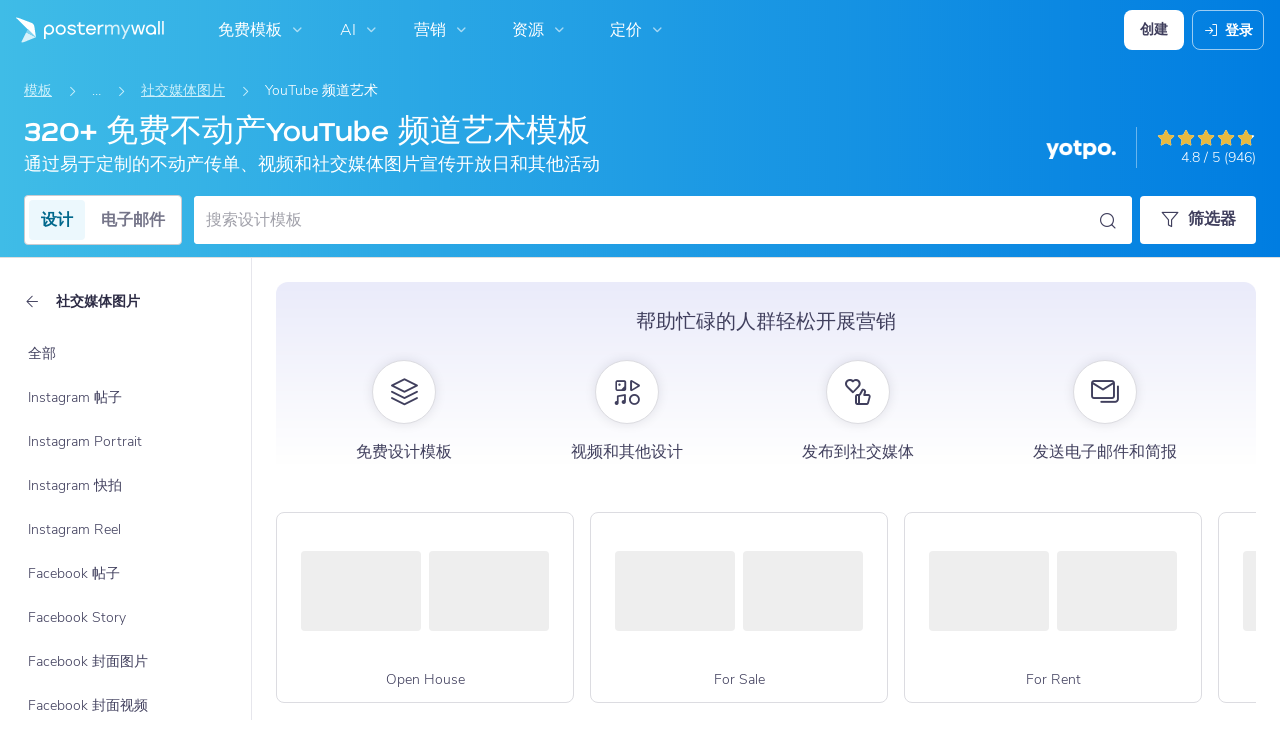

--- FILE ---
content_type: text/javascript
request_url: https://d1csarkz8obe9u.cloudfront.net/assets/asset_cache/176942213886c55c923391b1fc86f63701398a0638.js
body_size: 88751
content:
!function(global,factory){"object"==typeof module&&"object"==typeof module.exports?module.exports=global.document?factory(global,!0):function(w){if(!w.document)throw new Error("jQuery requires a window with a document");return factory(w)}:factory(global)}("undefined"!=typeof window?window:this,function(window,noGlobal){function fcamelCase(all,letter){return letter.toUpperCase()}var select=[],slice=select.slice,concat=select.concat,push=select.push,indexOf=select.indexOf,class2type={},toString=class2type.toString,hasOwn=class2type.hasOwnProperty,trim="".trim,support={},document=window.document,jQuery=function(selector,context){return new jQuery.fn.init(selector,context)},rmsPrefix=/^-ms-/,rdashAlpha=/-([\da-z])/gi;function isArraylike(obj){var length=obj.length,type=jQuery.type(obj);return"function"!==type&&!jQuery.isWindow(obj)&&(!(1!==obj.nodeType||!length)||("array"===type||0===length||"number"==typeof length&&0<length&&length-1 in obj))}jQuery.fn=jQuery.prototype={jquery:"2.1.0",constructor:jQuery,selector:"",length:0,toArray:function(){return slice.call(this)},get:function(num){return null!=num?num<0?this[num+this.length]:this[num]:slice.call(this)},pushStack:function(elems){var ret=jQuery.merge(this.constructor(),elems);return ret.prevObject=this,ret.context=this.context,ret},each:function(callback,args){return jQuery.each(this,callback,args)},map:function(callback){return this.pushStack(jQuery.map(this,function(elem,i){return callback.call(elem,i,elem)}))},slice:function(){return this.pushStack(slice.apply(this,arguments))},first:function(){return this.eq(0)},last:function(){return this.eq(-1)},eq:function(i){var len=this.length,j=+i+(i<0?len:0);return this.pushStack(0<=j&&j<len?[this[j]]:[])},end:function(){return this.prevObject||this.constructor(null)},push:push,sort:select.sort,splice:select.splice},jQuery.extend=jQuery.fn.extend=function(){var options,name,copy,copyIsArray,clone,target=arguments[0]||{},i=1,length=arguments.length,deep=!1;for("boolean"==typeof target&&(deep=target,target=arguments[i]||{},i++),"object"==typeof target||jQuery.isFunction(target)||(target={}),i===length&&(target=this,i--);i<length;i++)if(null!=(options=arguments[i]))for(name in options)clone=target[name],target!==(copy=options[name])&&(deep&&copy&&(jQuery.isPlainObject(copy)||(copyIsArray=jQuery.isArray(copy)))?(clone=copyIsArray?(copyIsArray=!1,clone&&jQuery.isArray(clone)?clone:[]):clone&&jQuery.isPlainObject(clone)?clone:{},target[name]=jQuery.extend(deep,clone,copy)):void 0!==copy&&(target[name]=copy));return target},jQuery.extend({expando:"jQuery"+("2.1.0"+Math.random()).replace(/\D/g,""),isReady:!0,error:function(msg){throw new Error(msg)},noop:function(){},isFunction:function(obj){return"function"===jQuery.type(obj)},isArray:Array.isArray,isWindow:function(obj){return null!=obj&&obj===obj.window},isNumeric:function(obj){return 0<=obj-parseFloat(obj)},isPlainObject:function(obj){if("object"!==jQuery.type(obj)||obj.nodeType||jQuery.isWindow(obj))return!1;try{if(obj.constructor&&!hasOwn.call(obj.constructor.prototype,"isPrototypeOf"))return!1}catch(e){return!1}return!0},isEmptyObject:function(obj){for(var name in obj)return!1;return!0},type:function(obj){return null==obj?obj+"":"object"==typeof obj||"function"==typeof obj?class2type[toString.call(obj)]||"object":typeof obj},globalEval:function(code){var script,indirect=eval;(code=jQuery.trim(code))&&(1===code.indexOf("use strict")?((script=document.createElement("script")).text=code,document.head.appendChild(script).parentNode.removeChild(script)):indirect(code))},camelCase:function(string){return string.replace(rmsPrefix,"ms-").replace(rdashAlpha,fcamelCase)},nodeName:function(elem,name){return elem.nodeName&&elem.nodeName.toLowerCase()===name.toLowerCase()},each:function(obj,callback,args){var i=0,length=obj.length,isArray=isArraylike(obj);if(args){if(isArray)for(;i<length&&!1!==callback.apply(obj[i],args);i++);else for(i in obj)if(!1===callback.apply(obj[i],args))break}else if(isArray)for(;i<length&&!1!==callback.call(obj[i],i,obj[i]);i++);else for(i in obj)if(!1===callback.call(obj[i],i,obj[i]))break;return obj},trim:function(text){return null==text?"":trim.call(text)},makeArray:function(arr,results){var ret=results||[];return null!=arr&&(isArraylike(Object(arr))?jQuery.merge(ret,"string"==typeof arr?[arr]:arr):push.call(ret,arr)),ret},inArray:function(elem,arr,i){return null==arr?-1:indexOf.call(arr,elem,i)},merge:function(first,second){for(var len=+second.length,j=0,i=first.length;j<len;j++)first[i++]=second[j];return first.length=i,first},grep:function(elems,callback,invert){for(var matches=[],i=0,length=elems.length,callbackExpect=!invert;i<length;i++)!callback(elems[i],i)!=callbackExpect&&matches.push(elems[i]);return matches},map:function(elems,callback,arg){var value,i=0,length=elems.length,ret=[];if(isArraylike(elems))for(;i<length;i++)null!=(value=callback(elems[i],i,arg))&&ret.push(value);else for(i in elems)null!=(value=callback(elems[i],i,arg))&&ret.push(value);return concat.apply([],ret)},guid:1,proxy:function(fn,context){var args,proxy;if("string"==typeof context&&(proxy=fn[context],context=fn,fn=proxy),jQuery.isFunction(fn))return args=slice.call(arguments,2),(proxy=function(){return fn.apply(context||this,args.concat(slice.call(arguments)))}).guid=fn.guid=fn.guid||jQuery.guid++,proxy},now:Date.now,support:support}),jQuery.each("Boolean Number String Function Array Date RegExp Object Error".split(" "),function(i,name){class2type["[object "+name+"]"]=name.toLowerCase()});var input=function(window){var i,support,Expr,getText,isXML,compile,outermostContext,sortInput,hasDuplicate,setDocument,document,docElem,documentIsHTML,rbuggyQSA,rbuggyMatches,matches,contains,expando="sizzle"+-new Date,preferredDoc=window.document,dirruns=0,done=0,classCache=createCache(),tokenCache=createCache(),compilerCache=createCache(),sortOrder=function(a,b){return a===b&&(hasDuplicate=!0),0},strundefined="undefined",hasOwn={}.hasOwnProperty,arr=[],pop=arr.pop,push_native=arr.push,push=arr.push,slice=arr.slice,indexOf=arr.indexOf||function(elem){for(var i=0,len=this.length;i<len;i++)if(this[i]===elem)return i;return-1},booleans="checked|selected|async|autofocus|autoplay|controls|defer|disabled|hidden|ismap|loop|multiple|open|readonly|required|scoped",whitespace="[\\x20\\t\\r\\n\\f]",characterEncoding="(?:\\\\.|[\\w-]|[^\\x00-\\xa0])+",identifier=characterEncoding.replace("w","w#"),attributes="\\["+whitespace+"*("+characterEncoding+")"+whitespace+"*(?:([*^$|!~]?=)"+whitespace+"*(?:(['\"])((?:\\\\.|[^\\\\])*?)\\3|("+identifier+")|)|)"+whitespace+"*\\]",pseudos=":("+characterEncoding+")(?:\\(((['\"])((?:\\\\.|[^\\\\])*?)\\3|((?:\\\\.|[^\\\\()[\\]]|"+attributes.replace(3,8)+")*)|.*)\\)|)",rtrim=new RegExp("^"+whitespace+"+|((?:^|[^\\\\])(?:\\\\.)*)"+whitespace+"+$","g"),rcomma=new RegExp("^"+whitespace+"*,"+whitespace+"*"),rcombinators=new RegExp("^"+whitespace+"*([>+~]|"+whitespace+")"+whitespace+"*"),rattributeQuotes=new RegExp("="+whitespace+"*([^\\]'\"]*?)"+whitespace+"*\\]","g"),rpseudo=new RegExp(pseudos),ridentifier=new RegExp("^"+identifier+"$"),matchExpr={ID:new RegExp("^#("+characterEncoding+")"),CLASS:new RegExp("^\\.("+characterEncoding+")"),TAG:new RegExp("^("+characterEncoding.replace("w","w*")+")"),ATTR:new RegExp("^"+attributes),PSEUDO:new RegExp("^"+pseudos),CHILD:new RegExp("^:(only|first|last|nth|nth-last)-(child|of-type)(?:\\("+whitespace+"*(even|odd|(([+-]|)(\\d*)n|)"+whitespace+"*(?:([+-]|)"+whitespace+"*(\\d+)|))"+whitespace+"*\\)|)","i"),bool:new RegExp("^(?:"+booleans+")$","i"),needsContext:new RegExp("^"+whitespace+"*[>+~]|:(even|odd|eq|gt|lt|nth|first|last)(?:\\("+whitespace+"*((?:-\\d)?\\d*)"+whitespace+"*\\)|)(?=[^-]|$)","i")},rinputs=/^(?:input|select|textarea|button)$/i,rheader=/^h\d$/i,rnative=/^[^{]+\{\s*\[native \w/,rquickExpr=/^(?:#([\w-]+)|(\w+)|\.([\w-]+))$/,rsibling=/[+~]/,rescape=/'|\\/g,runescape=new RegExp("\\\\([\\da-f]{1,6}"+whitespace+"?|("+whitespace+")|.)","ig"),funescape=function(_,escaped,escapedWhitespace){var high="0x"+escaped-65536;return high!=high||escapedWhitespace?escaped:high<0?String.fromCharCode(65536+high):String.fromCharCode(high>>10|55296,1023&high|56320)};try{push.apply(arr=slice.call(preferredDoc.childNodes),preferredDoc.childNodes),arr[preferredDoc.childNodes.length].nodeType}catch(e){push={apply:arr.length?function(target,els){push_native.apply(target,slice.call(els))}:function(target,els){for(var j=target.length,i=0;target[j++]=els[i++];);target.length=j-1}}}function Sizzle(selector,context,results,seed){var nodeType,i,groups,old,nid,newContext,newSelector;if((context?context.ownerDocument||context:preferredDoc)!==document&&setDocument(context),results=results||[],!selector||"string"!=typeof selector)return results;if(1!==(nodeType=(context=context||document).nodeType)&&9!==nodeType)return[];if(documentIsHTML&&!seed){if(newContext=rquickExpr.exec(selector))if(newSelector=newContext[1]){if(9===nodeType){if(!(old=context.getElementById(newSelector))||!old.parentNode)return results;if(old.id===newSelector)return results.push(old),results}else if(context.ownerDocument&&(old=context.ownerDocument.getElementById(newSelector))&&contains(context,old)&&old.id===newSelector)return results.push(old),results}else{if(newContext[2])return push.apply(results,context.getElementsByTagName(selector)),results;if((newSelector=newContext[3])&&support.getElementsByClassName&&context.getElementsByClassName)return push.apply(results,context.getElementsByClassName(newSelector)),results}if(support.qsa&&(!rbuggyQSA||!rbuggyQSA.test(selector))){if(nid=old=expando,newContext=context,newSelector=9===nodeType&&selector,1===nodeType&&"object"!==context.nodeName.toLowerCase()){for(groups=tokenize(selector),(old=context.getAttribute("id"))?nid=old.replace(rescape,"\\$&"):context.setAttribute("id",nid),nid="[id='"+nid+"'] ",i=groups.length;i--;)groups[i]=nid+toSelector(groups[i]);newContext=rsibling.test(selector)&&testContext(context.parentNode)||context,newSelector=groups.join(",")}if(newSelector)try{return push.apply(results,newContext.querySelectorAll(newSelector)),results}catch(qsaError){}finally{old||context.removeAttribute("id")}}}return function(selector,context,results,seed){var i,tokens,token,type,find,match=tokenize(selector);if(!seed&&1===match.length){if(2<(tokens=match[0]=match[0].slice(0)).length&&"ID"===(token=tokens[0]).type&&support.getById&&9===context.nodeType&&documentIsHTML&&Expr.relative[tokens[1].type]){if(!(context=(Expr.find.ID(token.matches[0].replace(runescape,funescape),context)||[])[0]))return results;selector=selector.slice(tokens.shift().value.length)}for(i=matchExpr.needsContext.test(selector)?0:tokens.length;i--&&(token=tokens[i],!Expr.relative[type=token.type]);)if((find=Expr.find[type])&&(seed=find(token.matches[0].replace(runescape,funescape),rsibling.test(tokens[0].type)&&testContext(context.parentNode)||context))){if(tokens.splice(i,1),!(selector=seed.length&&toSelector(tokens)))return push.apply(results,seed),results;break}}return compile(selector,match)(seed,context,!documentIsHTML,results,rsibling.test(selector)&&testContext(context.parentNode)||context),results}(selector.replace(rtrim,"$1"),context,results,seed)}function createCache(){var keys=[];function cache(key,value){return keys.push(key+" ")>Expr.cacheLength&&delete cache[keys.shift()],cache[key+" "]=value}return cache}function markFunction(fn){return fn[expando]=!0,fn}function assert(fn){var div=document.createElement("div");try{return!!fn(div)}catch(e){return!1}finally{div.parentNode&&div.parentNode.removeChild(div)}}function addHandle(attrs,handler){for(var arr=attrs.split("|"),i=attrs.length;i--;)Expr.attrHandle[arr[i]]=handler}function siblingCheck(a,b){var cur=b&&a,diff=cur&&1===a.nodeType&&1===b.nodeType&&(~b.sourceIndex||1<<31)-(~a.sourceIndex||1<<31);if(diff)return diff;if(cur)for(;cur=cur.nextSibling;)if(cur===b)return-1;return a?1:-1}function createPositionalPseudo(fn){return markFunction(function(argument){return argument=+argument,markFunction(function(seed,matches){for(var j,matchIndexes=fn([],seed.length,argument),i=matchIndexes.length;i--;)seed[j=matchIndexes[i]]&&(seed[j]=!(matches[j]=seed[j]))})})}function testContext(context){return context&&typeof context.getElementsByTagName!==strundefined&&context}for(i in support=Sizzle.support={},isXML=Sizzle.isXML=function(elem){var documentElement=elem&&(elem.ownerDocument||elem).documentElement;return!!documentElement&&"HTML"!==documentElement.nodeName},setDocument=Sizzle.setDocument=function(node){var doc=node?node.ownerDocument||node:preferredDoc,hasCompare=doc.defaultView;return doc!==document&&9===doc.nodeType&&doc.documentElement?(docElem=(document=doc).documentElement,documentIsHTML=!isXML(doc),hasCompare&&hasCompare!==hasCompare.top&&(hasCompare.addEventListener?hasCompare.addEventListener("unload",function(){setDocument()},!1):hasCompare.attachEvent&&hasCompare.attachEvent("onunload",function(){setDocument()})),support.attributes=assert(function(div){return div.className="i",!div.getAttribute("className")}),support.getElementsByTagName=assert(function(div){return div.appendChild(doc.createComment("")),!div.getElementsByTagName("*").length}),support.getElementsByClassName=rnative.test(doc.getElementsByClassName)&&assert(function(div){return div.innerHTML="<div class='a'></div><div class='a i'></div>",div.firstChild.className="i",2===div.getElementsByClassName("i").length}),support.getById=assert(function(div){return docElem.appendChild(div).id=expando,!doc.getElementsByName||!doc.getElementsByName(expando).length}),support.getById?(Expr.find.ID=function(id,context){if(typeof context.getElementById!==strundefined&&documentIsHTML){var m=context.getElementById(id);return m&&m.parentNode?[m]:[]}},Expr.filter.ID=function(id){var attrId=id.replace(runescape,funescape);return function(elem){return elem.getAttribute("id")===attrId}}):(delete Expr.find.ID,Expr.filter.ID=function(id){var attrId=id.replace(runescape,funescape);return function(elem){var node=typeof elem.getAttributeNode!==strundefined&&elem.getAttributeNode("id");return node&&node.value===attrId}}),Expr.find.TAG=support.getElementsByTagName?function(tag,context){if(typeof context.getElementsByTagName!==strundefined)return context.getElementsByTagName(tag)}:function(tag,context){var elem,tmp=[],i=0,results=context.getElementsByTagName(tag);if("*"!==tag)return results;for(;elem=results[i++];)1===elem.nodeType&&tmp.push(elem);return tmp},Expr.find.CLASS=support.getElementsByClassName&&function(className,context){if(typeof context.getElementsByClassName!==strundefined&&documentIsHTML)return context.getElementsByClassName(className)},rbuggyMatches=[],rbuggyQSA=[],(support.qsa=rnative.test(doc.querySelectorAll))&&(assert(function(div){div.innerHTML="<select t=''><option selected=''></option></select>",div.querySelectorAll("[t^='']").length&&rbuggyQSA.push("[*^$]="+whitespace+"*(?:''|\"\")"),div.querySelectorAll("[selected]").length||rbuggyQSA.push("\\["+whitespace+"*(?:value|"+booleans+")"),div.querySelectorAll(":checked").length||rbuggyQSA.push(":checked")}),assert(function(div){var input=doc.createElement("input");input.setAttribute("type","hidden"),div.appendChild(input).setAttribute("name","D"),div.querySelectorAll("[name=d]").length&&rbuggyQSA.push("name"+whitespace+"*[*^$|!~]?="),div.querySelectorAll(":enabled").length||rbuggyQSA.push(":enabled",":disabled"),div.querySelectorAll("*,:x"),rbuggyQSA.push(",.*:")})),(support.matchesSelector=rnative.test(matches=docElem.webkitMatchesSelector||docElem.mozMatchesSelector||docElem.oMatchesSelector||docElem.msMatchesSelector))&&assert(function(div){support.disconnectedMatch=matches.call(div,"div"),matches.call(div,"[s!='']:x"),rbuggyMatches.push("!=",pseudos)}),rbuggyQSA=rbuggyQSA.length&&new RegExp(rbuggyQSA.join("|")),rbuggyMatches=rbuggyMatches.length&&new RegExp(rbuggyMatches.join("|")),hasCompare=rnative.test(docElem.compareDocumentPosition),contains=hasCompare||rnative.test(docElem.contains)?function(a,b){var adown=9===a.nodeType?a.documentElement:a,bup=b&&b.parentNode;return a===bup||!(!bup||1!==bup.nodeType||!(adown.contains?adown.contains(bup):a.compareDocumentPosition&&16&a.compareDocumentPosition(bup)))}:function(a,b){if(b)for(;b=b.parentNode;)if(b===a)return!0;return!1},sortOrder=hasCompare?function(a,b){if(a===b)return hasDuplicate=!0,0;var compare=!a.compareDocumentPosition-!b.compareDocumentPosition;return compare||(1&(compare=(a.ownerDocument||a)===(b.ownerDocument||b)?a.compareDocumentPosition(b):1)||!support.sortDetached&&b.compareDocumentPosition(a)===compare?a===doc||a.ownerDocument===preferredDoc&&contains(preferredDoc,a)?-1:b===doc||b.ownerDocument===preferredDoc&&contains(preferredDoc,b)?1:sortInput?indexOf.call(sortInput,a)-indexOf.call(sortInput,b):0:4&compare?-1:1)}:function(a,b){if(a===b)return hasDuplicate=!0,0;var cur,i=0,aup=a.parentNode,bup=b.parentNode,ap=[a],bp=[b];if(!aup||!bup)return a===doc?-1:b===doc?1:aup?-1:bup?1:sortInput?indexOf.call(sortInput,a)-indexOf.call(sortInput,b):0;if(aup===bup)return siblingCheck(a,b);for(cur=a;cur=cur.parentNode;)ap.unshift(cur);for(cur=b;cur=cur.parentNode;)bp.unshift(cur);for(;ap[i]===bp[i];)i++;return i?siblingCheck(ap[i],bp[i]):ap[i]===preferredDoc?-1:bp[i]===preferredDoc?1:0},doc):document},Sizzle.matches=function(expr,elements){return Sizzle(expr,null,null,elements)},Sizzle.matchesSelector=function(elem,expr){if((elem.ownerDocument||elem)!==document&&setDocument(elem),expr=expr.replace(rattributeQuotes,"='$1']"),support.matchesSelector&&documentIsHTML&&(!rbuggyMatches||!rbuggyMatches.test(expr))&&(!rbuggyQSA||!rbuggyQSA.test(expr)))try{var ret=matches.call(elem,expr);if(ret||support.disconnectedMatch||elem.document&&11!==elem.document.nodeType)return ret}catch(e){}return 0<Sizzle(expr,document,null,[elem]).length},Sizzle.contains=function(context,elem){return(context.ownerDocument||context)!==document&&setDocument(context),contains(context,elem)},Sizzle.attr=function(elem,name){(elem.ownerDocument||elem)!==document&&setDocument(elem);var val=Expr.attrHandle[name.toLowerCase()],val=val&&hasOwn.call(Expr.attrHandle,name.toLowerCase())?val(elem,name,!documentIsHTML):void 0;return void 0!==val?val:support.attributes||!documentIsHTML?elem.getAttribute(name):(val=elem.getAttributeNode(name))&&val.specified?val.value:null},Sizzle.error=function(msg){throw new Error("Syntax error, unrecognized expression: "+msg)},Sizzle.uniqueSort=function(results){var elem,duplicates=[],j=0,i=0;if(hasDuplicate=!support.detectDuplicates,sortInput=!support.sortStable&&results.slice(0),results.sort(sortOrder),hasDuplicate){for(;elem=results[i++];)elem===results[i]&&(j=duplicates.push(i));for(;j--;)results.splice(duplicates[j],1)}return sortInput=null,results},getText=Sizzle.getText=function(elem){var node,ret="",i=0,nodeType=elem.nodeType;if(nodeType){if(1===nodeType||9===nodeType||11===nodeType){if("string"==typeof elem.textContent)return elem.textContent;for(elem=elem.firstChild;elem;elem=elem.nextSibling)ret+=getText(elem)}else if(3===nodeType||4===nodeType)return elem.nodeValue}else for(;node=elem[i++];)ret+=getText(node);return ret},(Expr=Sizzle.selectors={cacheLength:50,createPseudo:markFunction,match:matchExpr,attrHandle:{},find:{},relative:{">":{dir:"parentNode",first:!0}," ":{dir:"parentNode"},"+":{dir:"previousSibling",first:!0},"~":{dir:"previousSibling"}},preFilter:{ATTR:function(match){return match[1]=match[1].replace(runescape,funescape),match[3]=(match[4]||match[5]||"").replace(runescape,funescape),"~="===match[2]&&(match[3]=" "+match[3]+" "),match.slice(0,4)},CHILD:function(match){return match[1]=match[1].toLowerCase(),"nth"===match[1].slice(0,3)?(match[3]||Sizzle.error(match[0]),match[4]=+(match[4]?match[5]+(match[6]||1):2*("even"===match[3]||"odd"===match[3])),match[5]=+(match[7]+match[8]||"odd"===match[3])):match[3]&&Sizzle.error(match[0]),match},PSEUDO:function(match){var excess,unquoted=!match[5]&&match[2];return matchExpr.CHILD.test(match[0])?null:(match[3]&&void 0!==match[4]?match[2]=match[4]:unquoted&&rpseudo.test(unquoted)&&(excess=tokenize(unquoted,!0))&&(excess=unquoted.indexOf(")",unquoted.length-excess)-unquoted.length)&&(match[0]=match[0].slice(0,excess),match[2]=unquoted.slice(0,excess)),match.slice(0,3))}},filter:{TAG:function(nodeNameSelector){var nodeName=nodeNameSelector.replace(runescape,funescape).toLowerCase();return"*"===nodeNameSelector?function(){return!0}:function(elem){return elem.nodeName&&elem.nodeName.toLowerCase()===nodeName}},CLASS:function(className){var pattern=classCache[className+" "];return pattern||(pattern=new RegExp("(^|"+whitespace+")"+className+"("+whitespace+"|$)"))&&classCache(className,function(elem){return pattern.test("string"==typeof elem.className&&elem.className||typeof elem.getAttribute!==strundefined&&elem.getAttribute("class")||"")})},ATTR:function(name,operator,check){return function(elem){var result=Sizzle.attr(elem,name);return null==result?"!="===operator:!operator||(result+="","="===operator?result===check:"!="===operator?result!==check:"^="===operator?check&&0===result.indexOf(check):"*="===operator?check&&-1<result.indexOf(check):"$="===operator?check&&result.slice(-check.length)===check:"~="===operator?-1<(" "+result+" ").indexOf(check):"|="===operator&&(result===check||result.slice(0,check.length+1)===check+"-"))}},CHILD:function(type,what,argument,first,last){var simple="nth"!==type.slice(0,3),forward="last"!==type.slice(-4),ofType="of-type"===what;return 1===first&&0===last?function(elem){return!!elem.parentNode}:function(elem,context,xml){var cache,outerCache,node,diff,nodeIndex,start,dir=simple!=forward?"nextSibling":"previousSibling",parent=elem.parentNode,name=ofType&&elem.nodeName.toLowerCase(),useCache=!xml&&!ofType;if(parent){if(simple){for(;dir;){for(node=elem;node=node[dir];)if(ofType?node.nodeName.toLowerCase()===name:1===node.nodeType)return!1;start=dir="only"===type&&!start&&"nextSibling"}return!0}if(start=[forward?parent.firstChild:parent.lastChild],forward&&useCache){for(nodeIndex=(cache=(outerCache=parent[expando]||(parent[expando]={}))[type]||[])[0]===dirruns&&cache[1],diff=cache[0]===dirruns&&cache[2],node=nodeIndex&&parent.childNodes[nodeIndex];node=++nodeIndex&&node&&node[dir]||(diff=nodeIndex=0)||start.pop();)if(1===node.nodeType&&++diff&&node===elem){outerCache[type]=[dirruns,nodeIndex,diff];break}}else if(useCache&&(cache=(elem[expando]||(elem[expando]={}))[type])&&cache[0]===dirruns)diff=cache[1];else for(;(node=++nodeIndex&&node&&node[dir]||(diff=nodeIndex=0)||start.pop())&&((ofType?node.nodeName.toLowerCase()!==name:1!==node.nodeType)||!++diff||(useCache&&((node[expando]||(node[expando]={}))[type]=[dirruns,diff]),node!==elem)););return(diff-=last)===first||diff%first==0&&0<=diff/first}}},PSEUDO:function(pseudo,argument){var args,fn=Expr.pseudos[pseudo]||Expr.setFilters[pseudo.toLowerCase()]||Sizzle.error("unsupported pseudo: "+pseudo);return fn[expando]?fn(argument):1<fn.length?(args=[pseudo,pseudo,"",argument],Expr.setFilters.hasOwnProperty(pseudo.toLowerCase())?markFunction(function(seed,matches){for(var idx,matched=fn(seed,argument),i=matched.length;i--;)seed[idx=indexOf.call(seed,matched[i])]=!(matches[idx]=matched[i])}):function(elem){return fn(elem,0,args)}):fn}},pseudos:{not:markFunction(function(selector){var input=[],results=[],matcher=compile(selector.replace(rtrim,"$1"));return matcher[expando]?markFunction(function(seed,matches,context,xml){for(var elem,unmatched=matcher(seed,null,xml,[]),i=seed.length;i--;)(elem=unmatched[i])&&(seed[i]=!(matches[i]=elem))}):function(elem,context,xml){return input[0]=elem,matcher(input,null,xml,results),!results.pop()}}),has:markFunction(function(selector){return function(elem){return 0<Sizzle(selector,elem).length}}),contains:markFunction(function(text){return function(elem){return-1<(elem.textContent||elem.innerText||getText(elem)).indexOf(text)}}),lang:markFunction(function(lang){return ridentifier.test(lang||"")||Sizzle.error("unsupported lang: "+lang),lang=lang.replace(runescape,funescape).toLowerCase(),function(elem){var elemLang;do{if(elemLang=documentIsHTML?elem.lang:elem.getAttribute("xml:lang")||elem.getAttribute("lang"))return(elemLang=elemLang.toLowerCase())===lang||0===elemLang.indexOf(lang+"-")}while((elem=elem.parentNode)&&1===elem.nodeType);return!1}}),target:function(elem){var hash=window.location&&window.location.hash;return hash&&hash.slice(1)===elem.id},root:function(elem){return elem===docElem},focus:function(elem){return elem===document.activeElement&&(!document.hasFocus||document.hasFocus())&&!!(elem.type||elem.href||~elem.tabIndex)},enabled:function(elem){return!1===elem.disabled},disabled:function(elem){return!0===elem.disabled},checked:function(elem){var nodeName=elem.nodeName.toLowerCase();return"input"===nodeName&&!!elem.checked||"option"===nodeName&&!!elem.selected},selected:function(elem){return elem.parentNode&&elem.parentNode.selectedIndex,!0===elem.selected},empty:function(elem){for(elem=elem.firstChild;elem;elem=elem.nextSibling)if(elem.nodeType<6)return!1;return!0},parent:function(elem){return!Expr.pseudos.empty(elem)},header:function(elem){return rheader.test(elem.nodeName)},input:function(elem){return rinputs.test(elem.nodeName)},button:function(elem){var name=elem.nodeName.toLowerCase();return"input"===name&&"button"===elem.type||"button"===name},text:function(elem){var attr;return"input"===elem.nodeName.toLowerCase()&&"text"===elem.type&&(null==(attr=elem.getAttribute("type"))||"text"===attr.toLowerCase())},first:createPositionalPseudo(function(){return[0]}),last:createPositionalPseudo(function(matchIndexes,length){return[length-1]}),eq:createPositionalPseudo(function(matchIndexes,length,argument){return[argument<0?argument+length:argument]}),even:createPositionalPseudo(function(matchIndexes,length){for(var i=0;i<length;i+=2)matchIndexes.push(i);return matchIndexes}),odd:createPositionalPseudo(function(matchIndexes,length){for(var i=1;i<length;i+=2)matchIndexes.push(i);return matchIndexes}),lt:createPositionalPseudo(function(matchIndexes,length,argument){for(var i=argument<0?argument+length:argument;0<=--i;)matchIndexes.push(i);return matchIndexes}),gt:createPositionalPseudo(function(matchIndexes,length,argument){for(var i=argument<0?argument+length:argument;++i<length;)matchIndexes.push(i);return matchIndexes})}}).pseudos.nth=Expr.pseudos.eq,{radio:!0,checkbox:!0,file:!0,password:!0,image:!0})Expr.pseudos[i]=function(type){return function(elem){return"input"===elem.nodeName.toLowerCase()&&elem.type===type}}(i);for(i in{submit:!0,reset:!0})Expr.pseudos[i]=function(type){return function(elem){var name=elem.nodeName.toLowerCase();return("input"===name||"button"===name)&&elem.type===type}}(i);function setFilters(){}function tokenize(selector,parseOnly){var matched,match,tokens,type,soFar,groups,preFilters,cached=tokenCache[selector+" "];if(cached)return parseOnly?0:cached.slice(0);for(soFar=selector,groups=[],preFilters=Expr.preFilter;soFar;){for(type in matched&&!(match=rcomma.exec(soFar))||(match&&(soFar=soFar.slice(match[0].length)||soFar),groups.push(tokens=[])),matched=!1,(match=rcombinators.exec(soFar))&&(matched=match.shift(),tokens.push({value:matched,type:match[0].replace(rtrim," ")}),soFar=soFar.slice(matched.length)),Expr.filter)!(match=matchExpr[type].exec(soFar))||preFilters[type]&&!(match=preFilters[type](match))||(matched=match.shift(),tokens.push({value:matched,type:type,matches:match}),soFar=soFar.slice(matched.length));if(!matched)break}return parseOnly?soFar.length:soFar?Sizzle.error(selector):tokenCache(selector,groups).slice(0)}function toSelector(tokens){for(var i=0,len=tokens.length,selector="";i<len;i++)selector+=tokens[i].value;return selector}function addCombinator(matcher,combinator,base){var dir=combinator.dir,checkNonElements=base&&"parentNode"===dir,doneName=done++;return combinator.first?function(elem,context,xml){for(;elem=elem[dir];)if(1===elem.nodeType||checkNonElements)return matcher(elem,context,xml)}:function(elem,context,xml){var oldCache,outerCache,newCache=[dirruns,doneName];if(xml){for(;elem=elem[dir];)if((1===elem.nodeType||checkNonElements)&&matcher(elem,context,xml))return!0}else for(;elem=elem[dir];)if(1===elem.nodeType||checkNonElements){if((oldCache=(outerCache=elem[expando]||(elem[expando]={}))[dir])&&oldCache[0]===dirruns&&oldCache[1]===doneName)return newCache[2]=oldCache[2];if((outerCache[dir]=newCache)[2]=matcher(elem,context,xml))return!0}}}function elementMatcher(matchers){return 1<matchers.length?function(elem,context,xml){for(var i=matchers.length;i--;)if(!matchers[i](elem,context,xml))return!1;return!0}:matchers[0]}function condense(unmatched,map,filter,context,xml){for(var elem,newUnmatched=[],i=0,len=unmatched.length,mapped=null!=map;i<len;i++)(elem=unmatched[i])&&(filter&&!filter(elem,context,xml)||(newUnmatched.push(elem),mapped&&map.push(i)));return newUnmatched}function setMatcher(preFilter,selector,matcher,postFilter,postFinder,postSelector){return postFilter&&!postFilter[expando]&&(postFilter=setMatcher(postFilter)),postFinder&&!postFinder[expando]&&(postFinder=setMatcher(postFinder,postSelector)),markFunction(function(seed,results,context,xml){var temp,i,elem,preMap=[],postMap=[],preexisting=results.length,elems=seed||function(selector,contexts,results){for(var i=0,len=contexts.length;i<len;i++)Sizzle(selector,contexts[i],results);return results}(selector||"*",context.nodeType?[context]:context,[]),matcherIn=!preFilter||!seed&&selector?elems:condense(elems,preMap,preFilter,context,xml),matcherOut=matcher?postFinder||(seed?preFilter:preexisting||postFilter)?[]:results:matcherIn;if(matcher&&matcher(matcherIn,matcherOut,context,xml),postFilter)for(temp=condense(matcherOut,postMap),postFilter(temp,[],context,xml),i=temp.length;i--;)(elem=temp[i])&&(matcherOut[postMap[i]]=!(matcherIn[postMap[i]]=elem));if(seed){if(postFinder||preFilter){if(postFinder){for(temp=[],i=matcherOut.length;i--;)(elem=matcherOut[i])&&temp.push(matcherIn[i]=elem);postFinder(null,matcherOut=[],temp,xml)}for(i=matcherOut.length;i--;)(elem=matcherOut[i])&&-1<(temp=postFinder?indexOf.call(seed,elem):preMap[i])&&(seed[temp]=!(results[temp]=elem))}}else matcherOut=condense(matcherOut===results?matcherOut.splice(preexisting,matcherOut.length):matcherOut),postFinder?postFinder(null,results,matcherOut,xml):push.apply(results,matcherOut)})}function matcherFromGroupMatchers(elementMatchers,setMatchers){function superMatcher(seed,context,xml,results,outermost){var elem,j,matcher,matchedCount=0,i="0",unmatched=seed&&[],setMatched=[],contextBackup=outermostContext,elems=seed||byElement&&Expr.find.TAG("*",outermost),dirrunsUnique=dirruns+=null==contextBackup?1:Math.random()||.1,len=elems.length;for(outermost&&(outermostContext=context!==document&&context);i!==len&&null!=(elem=elems[i]);i++){if(byElement&&elem){for(j=0;matcher=elementMatchers[j++];)if(matcher(elem,context,xml)){results.push(elem);break}outermost&&(dirruns=dirrunsUnique)}bySet&&((elem=!matcher&&elem)&&matchedCount--,seed&&unmatched.push(elem))}if(matchedCount+=i,bySet&&i!==matchedCount){for(j=0;matcher=setMatchers[j++];)matcher(unmatched,setMatched,context,xml);if(seed){if(0<matchedCount)for(;i--;)unmatched[i]||setMatched[i]||(setMatched[i]=pop.call(results));setMatched=condense(setMatched)}push.apply(results,setMatched),outermost&&!seed&&0<setMatched.length&&1<matchedCount+setMatchers.length&&Sizzle.uniqueSort(results)}return outermost&&(dirruns=dirrunsUnique,outermostContext=contextBackup),unmatched}var bySet=0<setMatchers.length,byElement=0<elementMatchers.length;return bySet?markFunction(superMatcher):superMatcher}return setFilters.prototype=Expr.filters=Expr.pseudos,Expr.setFilters=new setFilters,compile=Sizzle.compile=function(selector,group){var i,setMatchers=[],elementMatchers=[],cached=compilerCache[selector+" "];if(!cached){for(i=(group=group||tokenize(selector)).length;i--;)((cached=function matcherFromTokens(tokens){for(var checkContext,matcher,j,len=tokens.length,leadingRelative=Expr.relative[tokens[0].type],implicitRelative=leadingRelative||Expr.relative[" "],i=leadingRelative?1:0,matchContext=addCombinator(function(elem){return elem===checkContext},implicitRelative,!0),matchAnyContext=addCombinator(function(elem){return-1<indexOf.call(checkContext,elem)},implicitRelative,!0),matchers=[function(elem,context,xml){return!leadingRelative&&(xml||context!==outermostContext)||((checkContext=context).nodeType?matchContext:matchAnyContext)(elem,context,xml)}];i<len;i++)if(matcher=Expr.relative[tokens[i].type])matchers=[addCombinator(elementMatcher(matchers),matcher)];else{if((matcher=Expr.filter[tokens[i].type].apply(null,tokens[i].matches))[expando]){for(j=++i;j<len&&!Expr.relative[tokens[j].type];j++);return setMatcher(1<i&&elementMatcher(matchers),1<i&&toSelector(tokens.slice(0,i-1).concat({value:" "===tokens[i-2].type?"*":""})).replace(rtrim,"$1"),matcher,i<j&&matcherFromTokens(tokens.slice(i,j)),j<len&&matcherFromTokens(tokens=tokens.slice(j)),j<len&&toSelector(tokens))}matchers.push(matcher)}return elementMatcher(matchers)}(group[i]))[expando]?setMatchers:elementMatchers).push(cached);cached=compilerCache(selector,matcherFromGroupMatchers(elementMatchers,setMatchers))}return cached},support.sortStable=expando.split("").sort(sortOrder).join("")===expando,support.detectDuplicates=!!hasDuplicate,setDocument(),support.sortDetached=assert(function(div1){return 1&div1.compareDocumentPosition(document.createElement("div"))}),assert(function(div){return div.innerHTML="<a href='#'></a>","#"===div.firstChild.getAttribute("href")})||addHandle("type|href|height|width",function(elem,name,isXML){if(!isXML)return elem.getAttribute(name,"type"===name.toLowerCase()?1:2)}),support.attributes&&assert(function(div){return div.innerHTML="<input/>",div.firstChild.setAttribute("value",""),""===div.firstChild.getAttribute("value")})||addHandle("value",function(elem,name,isXML){if(!isXML&&"input"===elem.nodeName.toLowerCase())return elem.defaultValue}),assert(function(div){return null==div.getAttribute("disabled")})||addHandle(booleans,function(elem,name,isXML){var val;if(!isXML)return!0===elem[name]?name.toLowerCase():(val=elem.getAttributeNode(name))&&val.specified?val.value:null}),Sizzle}(window);jQuery.find=input,jQuery.expr=input.selectors,jQuery.expr[":"]=jQuery.expr.pseudos,jQuery.unique=input.uniqueSort,jQuery.text=input.getText,jQuery.isXMLDoc=input.isXML,jQuery.contains=input.contains;var rneedsContext=jQuery.expr.match.needsContext,rsingleTag=/^<(\w+)\s*\/?>(?:<\/\1>|)$/,risSimple=/^.[^:#\[\.,]*$/;function winnow(elements,qualifier,not){if(jQuery.isFunction(qualifier))return jQuery.grep(elements,function(elem,i){return!!qualifier.call(elem,i,elem)!==not});if(qualifier.nodeType)return jQuery.grep(elements,function(elem){return elem===qualifier!==not});if("string"==typeof qualifier){if(risSimple.test(qualifier))return jQuery.filter(qualifier,elements,not);qualifier=jQuery.filter(qualifier,elements)}return jQuery.grep(elements,function(elem){return 0<=indexOf.call(qualifier,elem)!==not})}jQuery.filter=function(expr,elems,not){var elem=elems[0];return not&&(expr=":not("+expr+")"),1===elems.length&&1===elem.nodeType?jQuery.find.matchesSelector(elem,expr)?[elem]:[]:jQuery.find.matches(expr,jQuery.grep(elems,function(elem){return 1===elem.nodeType}))},jQuery.fn.extend({find:function(selector){var i,len=this.length,ret=[],self=this;if("string"!=typeof selector)return this.pushStack(jQuery(selector).filter(function(){for(i=0;i<len;i++)if(jQuery.contains(self[i],this))return!0}));for(i=0;i<len;i++)jQuery.find(selector,self[i],ret);return(ret=this.pushStack(1<len?jQuery.unique(ret):ret)).selector=this.selector?this.selector+" "+selector:selector,ret},filter:function(selector){return this.pushStack(winnow(this,selector||[],!1))},not:function(selector){return this.pushStack(winnow(this,selector||[],!0))},is:function(selector){return!!winnow(this,"string"==typeof selector&&rneedsContext.test(selector)?jQuery(selector):selector||[],!1).length}});var rquickExpr=/^(?:\s*(<[\w\W]+>)[^>]*|#([\w-]*))$/;(jQuery.fn.init=function(selector,context){var match,elem;if(!selector)return this;if("string"!=typeof selector)return selector.nodeType?(this.context=this[0]=selector,this.length=1,this):jQuery.isFunction(selector)?void 0!==rootjQuery.ready?rootjQuery.ready(selector):selector(jQuery):(void 0!==selector.selector&&(this.selector=selector.selector,this.context=selector.context),jQuery.makeArray(selector,this));if(!(match="<"===selector[0]&&">"===selector[selector.length-1]&&3<=selector.length?[null,selector,null]:rquickExpr.exec(selector))||!match[1]&&context)return(!context||context.jquery?context||rootjQuery:this.constructor(context)).find(selector);if(match[1]){if(context=context instanceof jQuery?context[0]:context,jQuery.merge(this,jQuery.parseHTML(match[1],context&&context.nodeType?context.ownerDocument||context:document,!0)),rsingleTag.test(match[1])&&jQuery.isPlainObject(context))for(match in context)jQuery.isFunction(this[match])?this[match](context[match]):this.attr(match,context[match]);return this}return(elem=document.getElementById(match[2]))&&elem.parentNode&&(this.length=1,this[0]=elem),this.context=document,this.selector=selector,this}).prototype=jQuery.fn;var rootjQuery=jQuery(document),rparentsprev=/^(?:parents|prev(?:Until|All))/,guaranteedUnique={children:!0,contents:!0,next:!0,prev:!0};function sibling(cur,dir){for(;(cur=cur[dir])&&1!==cur.nodeType;);return cur}jQuery.extend({dir:function(elem,dir,until){for(var matched=[],truncate=void 0!==until;(elem=elem[dir])&&9!==elem.nodeType;)if(1===elem.nodeType){if(truncate&&jQuery(elem).is(until))break;matched.push(elem)}return matched},sibling:function(n,elem){for(var matched=[];n;n=n.nextSibling)1===n.nodeType&&n!==elem&&matched.push(n);return matched}}),jQuery.fn.extend({has:function(target){var targets=jQuery(target,this),l=targets.length;return this.filter(function(){for(var i=0;i<l;i++)if(jQuery.contains(this,targets[i]))return!0})},closest:function(selectors,context){for(var cur,i=0,l=this.length,matched=[],pos=rneedsContext.test(selectors)||"string"!=typeof selectors?jQuery(selectors,context||this.context):0;i<l;i++)for(cur=this[i];cur&&cur!==context;cur=cur.parentNode)if(cur.nodeType<11&&(pos?-1<pos.index(cur):1===cur.nodeType&&jQuery.find.matchesSelector(cur,selectors))){matched.push(cur);break}return this.pushStack(1<matched.length?jQuery.unique(matched):matched)},index:function(elem){return elem?"string"==typeof elem?indexOf.call(jQuery(elem),this[0]):indexOf.call(this,elem.jquery?elem[0]:elem):this[0]&&this[0].parentNode?this.first().prevAll().length:-1},add:function(selector,context){return this.pushStack(jQuery.unique(jQuery.merge(this.get(),jQuery(selector,context))))},addBack:function(selector){return this.add(null==selector?this.prevObject:this.prevObject.filter(selector))}}),jQuery.each({parent:function(elem){var parent=elem.parentNode;return parent&&11!==parent.nodeType?parent:null},parents:function(elem){return jQuery.dir(elem,"parentNode")},parentsUntil:function(elem,i,until){return jQuery.dir(elem,"parentNode",until)},next:function(elem){return sibling(elem,"nextSibling")},prev:function(elem){return sibling(elem,"previousSibling")},nextAll:function(elem){return jQuery.dir(elem,"nextSibling")},prevAll:function(elem){return jQuery.dir(elem,"previousSibling")},nextUntil:function(elem,i,until){return jQuery.dir(elem,"nextSibling",until)},prevUntil:function(elem,i,until){return jQuery.dir(elem,"previousSibling",until)},siblings:function(elem){return jQuery.sibling((elem.parentNode||{}).firstChild,elem)},children:function(elem){return jQuery.sibling(elem.firstChild)},contents:function(elem){return elem.contentDocument||jQuery.merge([],elem.childNodes)}},function(name,fn){jQuery.fn[name]=function(until,selector){var matched=jQuery.map(this,fn,until);return(selector="Until"!==name.slice(-5)?until:selector)&&"string"==typeof selector&&(matched=jQuery.filter(selector,matched)),1<this.length&&(guaranteedUnique[name]||jQuery.unique(matched),rparentsprev.test(name)&&matched.reverse()),this.pushStack(matched)}});var readyList,rnotwhite=/\S+/g,optionsCache={};function completed(){document.removeEventListener("DOMContentLoaded",completed,!1),window.removeEventListener("load",completed,!1),jQuery.ready()}jQuery.Callbacks=function(options){options="string"==typeof options?optionsCache[options]||function(options){var object=optionsCache[options]={};return jQuery.each(options.match(rnotwhite)||[],function(_,flag){object[flag]=!0}),object}(options):jQuery.extend({},options);function fire(data){for(memory=options.memory&&data,fired=!0,firingIndex=firingStart||0,firingStart=0,firingLength=list.length,firing=!0;list&&firingIndex<firingLength;firingIndex++)if(!1===list[firingIndex].apply(data[0],data[1])&&options.stopOnFalse){memory=!1;break}firing=!1,list&&(stack?stack.length&&fire(stack.shift()):memory?list=[]:self.disable())}var memory,fired,firing,firingStart,firingLength,firingIndex,list=[],stack=!options.once&&[],self={add:function(){var start;return list&&(start=list.length,function add(args){jQuery.each(args,function(_,arg){var type=jQuery.type(arg);"function"===type?options.unique&&self.has(arg)||list.push(arg):arg&&arg.length&&"string"!==type&&add(arg)})}(arguments),firing?firingLength=list.length:memory&&(firingStart=start,fire(memory))),this},remove:function(){return list&&jQuery.each(arguments,function(_,arg){for(var index;-1<(index=jQuery.inArray(arg,list,index));)list.splice(index,1),firing&&(index<=firingLength&&firingLength--,index<=firingIndex&&firingIndex--)}),this},has:function(fn){return fn?-1<jQuery.inArray(fn,list):!(!list||!list.length)},empty:function(){return list=[],firingLength=0,this},disable:function(){return list=stack=memory=void 0,this},disabled:function(){return!list},lock:function(){return stack=void 0,memory||self.disable(),this},locked:function(){return!stack},fireWith:function(context,args){return!list||fired&&!stack||(args=[context,(args=args||[]).slice?args.slice():args],firing?stack.push(args):fire(args)),this},fire:function(){return self.fireWith(this,arguments),this},fired:function(){return!!fired}};return self},jQuery.extend({Deferred:function(func){var tuples=[["resolve","done",jQuery.Callbacks("once memory"),"resolved"],["reject","fail",jQuery.Callbacks("once memory"),"rejected"],["notify","progress",jQuery.Callbacks("memory")]],state="pending",promise={state:function(){return state},always:function(){return deferred.done(arguments).fail(arguments),this},then:function(){var fns=arguments;return jQuery.Deferred(function(newDefer){jQuery.each(tuples,function(i,tuple){var fn=jQuery.isFunction(fns[i])&&fns[i];deferred[tuple[1]](function(){var returned=fn&&fn.apply(this,arguments);returned&&jQuery.isFunction(returned.promise)?returned.promise().done(newDefer.resolve).fail(newDefer.reject).progress(newDefer.notify):newDefer[tuple[0]+"With"](this===promise?newDefer.promise():this,fn?[returned]:arguments)})}),fns=null}).promise()},promise:function(obj){return null!=obj?jQuery.extend(obj,promise):promise}},deferred={};return promise.pipe=promise.then,jQuery.each(tuples,function(i,tuple){var list=tuple[2],stateString=tuple[3];promise[tuple[1]]=list.add,stateString&&list.add(function(){state=stateString},tuples[1^i][2].disable,tuples[2][2].lock),deferred[tuple[0]]=function(){return deferred[tuple[0]+"With"](this===deferred?promise:this,arguments),this},deferred[tuple[0]+"With"]=list.fireWith}),promise.promise(deferred),func&&func.call(deferred,deferred),deferred},when:function(subordinate){function updateFunc(i,contexts,values){return function(value){contexts[i]=this,values[i]=1<arguments.length?slice.call(arguments):value,values===progressValues?deferred.notifyWith(contexts,values):--remaining||deferred.resolveWith(contexts,values)}}var progressValues,progressContexts,resolveContexts,i=0,resolveValues=slice.call(arguments),length=resolveValues.length,remaining=1!==length||subordinate&&jQuery.isFunction(subordinate.promise)?length:0,deferred=1===remaining?subordinate:jQuery.Deferred();if(1<length)for(progressValues=new Array(length),progressContexts=new Array(length),resolveContexts=new Array(length);i<length;i++)resolveValues[i]&&jQuery.isFunction(resolveValues[i].promise)?resolveValues[i].promise().done(updateFunc(i,resolveContexts,resolveValues)).fail(deferred.reject).progress(updateFunc(i,progressContexts,progressValues)):--remaining;return remaining||deferred.resolveWith(resolveContexts,resolveValues),deferred.promise()}}),jQuery.fn.ready=function(fn){return jQuery.ready.promise().done(fn),this},jQuery.extend({isReady:!1,readyWait:1,holdReady:function(hold){hold?jQuery.readyWait++:jQuery.ready(!0)},ready:function(wait){(!0===wait?--jQuery.readyWait:jQuery.isReady)||(jQuery.isReady=!0)!==wait&&0<--jQuery.readyWait||(readyList.resolveWith(document,[jQuery]),jQuery.fn.trigger&&jQuery(document).trigger("ready").off("ready"))}}),jQuery.ready.promise=function(obj){return readyList||(readyList=jQuery.Deferred(),"complete"===document.readyState?setTimeout(jQuery.ready):(document.addEventListener("DOMContentLoaded",completed,!1),window.addEventListener("load",completed,!1))),readyList.promise(obj)},jQuery.ready.promise();var access=jQuery.access=function(elems,fn,key,value,chainable,emptyGet,raw){var i=0,len=elems.length,bulk=null==key;if("object"===jQuery.type(key))for(i in chainable=!0,key)jQuery.access(elems,fn,i,key[i],!0,emptyGet,raw);else if(void 0!==value&&(chainable=!0,jQuery.isFunction(value)||(raw=!0),fn=bulk?raw?(fn.call(elems,value),null):(bulk=fn,function(elem,key,value){return bulk.call(jQuery(elem),value)}):fn))for(;i<len;i++)fn(elems[i],key,raw?value:value.call(elems[i],i,fn(elems[i],key)));return chainable?elems:bulk?fn.call(elems):len?fn(elems[0],key):emptyGet};function Data(){Object.defineProperty(this.cache={},0,{get:function(){return{}}}),this.expando=jQuery.expando+Math.random()}jQuery.acceptData=function(owner){return 1===owner.nodeType||9===owner.nodeType||!+owner.nodeType},Data.uid=1,Data.accepts=jQuery.acceptData,Data.prototype={key:function(owner){if(!Data.accepts(owner))return 0;var descriptor={},unlock=owner[this.expando];if(!unlock){unlock=Data.uid++;try{descriptor[this.expando]={value:unlock},Object.defineProperties(owner,descriptor)}catch(e){descriptor[this.expando]=unlock,jQuery.extend(owner,descriptor)}}return this.cache[unlock]||(this.cache[unlock]={}),unlock},set:function(owner,data,value){var prop,unlock=this.key(owner),cache=this.cache[unlock];if("string"==typeof data)cache[data]=value;else if(jQuery.isEmptyObject(cache))jQuery.extend(this.cache[unlock],data);else for(prop in data)cache[prop]=data[prop];return cache},get:function(owner,key){var cache=this.cache[this.key(owner)];return void 0===key?cache:cache[key]},access:function(owner,key,value){var stored;return void 0===key||key&&"string"==typeof key&&void 0===value?void 0!==(stored=this.get(owner,key))?stored:this.get(owner,jQuery.camelCase(key)):(this.set(owner,key,value),void 0!==value?value:key)},remove:function(owner,key){var i,name,camel=this.key(owner),cache=this.cache[camel];if(void 0===key)this.cache[camel]={};else{i=(name=jQuery.isArray(key)?key.concat(key.map(jQuery.camelCase)):(camel=jQuery.camelCase(key),key in cache?[key,camel]:(name=camel)in cache?[name]:name.match(rnotwhite)||[])).length;for(;i--;)delete cache[name[i]]}},hasData:function(owner){return!jQuery.isEmptyObject(this.cache[owner[this.expando]]||{})},discard:function(owner){owner[this.expando]&&delete this.cache[owner[this.expando]]}};var data_priv=new Data,data_user=new Data,rbrace=/^(?:\{[\w\W]*\}|\[[\w\W]*\])$/,rmultiDash=/([A-Z])/g;function dataAttr(elem,key,data){var name;if(void 0===data&&1===elem.nodeType)if(name="data-"+key.replace(rmultiDash,"-$1").toLowerCase(),"string"==typeof(data=elem.getAttribute(name))){try{data="true"===data||"false"!==data&&("null"===data?null:+data+""===data?+data:rbrace.test(data)?jQuery.parseJSON(data):data)}catch(e){}data_user.set(elem,key,data)}else data=void 0;return data}jQuery.extend({hasData:function(elem){return data_user.hasData(elem)||data_priv.hasData(elem)},data:function(elem,name,data){return data_user.access(elem,name,data)},removeData:function(elem,name){data_user.remove(elem,name)},_data:function(elem,name,data){return data_priv.access(elem,name,data)},_removeData:function(elem,name){data_priv.remove(elem,name)}}),jQuery.fn.extend({data:function(key,value){var i,name,data,elem=this[0],attrs=elem&&elem.attributes;if(void 0!==key)return"object"==typeof key?this.each(function(){data_user.set(this,key)}):access(this,function(value){var data,camelKey=jQuery.camelCase(key);if(elem&&void 0===value)return void 0!==(data=data_user.get(elem,key))||void 0!==(data=data_user.get(elem,camelKey))||void 0!==(data=dataAttr(elem,camelKey,void 0))?data:void 0;this.each(function(){var data=data_user.get(this,camelKey);data_user.set(this,camelKey,value),-1!==key.indexOf("-")&&void 0!==data&&data_user.set(this,key,value)})},null,value,1<arguments.length,null,!0);if(this.length&&(data=data_user.get(elem),1===elem.nodeType&&!data_priv.get(elem,"hasDataAttrs"))){for(i=attrs.length;i--;)0===(name=attrs[i].name).indexOf("data-")&&(name=jQuery.camelCase(name.slice(5)),dataAttr(elem,name,data[name]));data_priv.set(elem,"hasDataAttrs",!0)}return data},removeData:function(key){return this.each(function(){data_user.remove(this,key)})}}),jQuery.extend({queue:function(elem,type,data){var queue;if(elem)return queue=data_priv.get(elem,type=(type||"fx")+"queue"),data&&(!queue||jQuery.isArray(data)?queue=data_priv.access(elem,type,jQuery.makeArray(data)):queue.push(data)),queue||[]},dequeue:function(elem,type){type=type||"fx";var queue=jQuery.queue(elem,type),startLength=queue.length,fn=queue.shift(),hooks=jQuery._queueHooks(elem,type);"inprogress"===fn&&(fn=queue.shift(),startLength--),fn&&("fx"===type&&queue.unshift("inprogress"),delete hooks.stop,fn.call(elem,function(){jQuery.dequeue(elem,type)},hooks)),!startLength&&hooks&&hooks.empty.fire()},_queueHooks:function(elem,type){var key=type+"queueHooks";return data_priv.get(elem,key)||data_priv.access(elem,key,{empty:jQuery.Callbacks("once memory").add(function(){data_priv.remove(elem,[type+"queue",key])})})}}),jQuery.fn.extend({queue:function(type,data){var setter=2;return"string"!=typeof type&&(data=type,type="fx",setter--),arguments.length<setter?jQuery.queue(this[0],type):void 0===data?this:this.each(function(){var queue=jQuery.queue(this,type,data);jQuery._queueHooks(this,type),"fx"===type&&"inprogress"!==queue[0]&&jQuery.dequeue(this,type)})},dequeue:function(type){return this.each(function(){jQuery.dequeue(this,type)})},clearQueue:function(type){return this.queue(type||"fx",[])},promise:function(type,obj){function resolve(){--count||defer.resolveWith(elements,[elements])}var tmp,count=1,defer=jQuery.Deferred(),elements=this,i=this.length;for("string"!=typeof type&&(obj=type,type=void 0),type=type||"fx";i--;)(tmp=data_priv.get(elements[i],type+"queueHooks"))&&tmp.empty&&(count++,tmp.empty.add(resolve));return resolve(),defer.promise(obj)}});function isHidden(elem,el){return"none"===jQuery.css(elem=el||elem,"display")||!jQuery.contains(elem.ownerDocument,elem)}var opt=/[+-]?(?:\d*\.|)\d+(?:[eE][+-]?\d+|)/.source,cssExpand=["Top","Right","Bottom","Left"],rcheckableType=/^(?:checkbox|radio)$/i;(select=document.createDocumentFragment().appendChild(document.createElement("div"))).innerHTML="<input type='radio' checked='checked' name='t'/>",support.checkClone=select.cloneNode(!0).cloneNode(!0).lastChild.checked,select.innerHTML="<textarea>x</textarea>",support.noCloneChecked=!!select.cloneNode(!0).lastChild.defaultValue;support.focusinBubbles="onfocusin"in window;var rkeyEvent=/^key/,rmouseEvent=/^(?:mouse|contextmenu)|click/,rfocusMorph=/^(?:focusinfocus|focusoutblur)$/,rtypenamespace=/^([^.]*)(?:\.(.+)|)$/;function returnTrue(){return!0}function returnFalse(){return!1}function safeActiveElement(){try{return document.activeElement}catch(err){}}jQuery.event={global:{},add:function(elem,types,handler,data,selector){var handleObjIn,eventHandle,events,t,handleObj,special,type,namespaces,handlers,elemData=data_priv.get(elem);if(elemData)for(handler.handler&&(handler=(handleObjIn=handler).handler,selector=handleObjIn.selector),handler.guid||(handler.guid=jQuery.guid++),(events=elemData.events)||(events=elemData.events={}),(eventHandle=elemData.handle)||(eventHandle=elemData.handle=function(e){return void 0!==jQuery&&jQuery.event.triggered!==e.type?jQuery.event.dispatch.apply(elem,arguments):void 0}),t=(types=(types||"").match(rnotwhite)||[""]).length;t--;)type=handlers=(handleObj=rtypenamespace.exec(types[t])||[])[1],namespaces=(handleObj[2]||"").split(".").sort(),type&&(special=jQuery.event.special[type]||{},type=(selector?special.delegateType:special.bindType)||type,special=jQuery.event.special[type]||{},handleObj=jQuery.extend({type:type,origType:handlers,data:data,handler:handler,guid:handler.guid,selector:selector,needsContext:selector&&jQuery.expr.match.needsContext.test(selector),namespace:namespaces.join(".")},handleObjIn),(handlers=events[type])||((handlers=events[type]=[]).delegateCount=0,special.setup&&!1!==special.setup.call(elem,data,namespaces,eventHandle)||elem.addEventListener&&elem.addEventListener(type,eventHandle,!1)),special.add&&(special.add.call(elem,handleObj),handleObj.handler.guid||(handleObj.handler.guid=handler.guid)),selector?handlers.splice(handlers.delegateCount++,0,handleObj):handlers.push(handleObj),jQuery.event.global[type]=!0)},remove:function(elem,types,handler,selector,mappedTypes){var j,origCount,tmp,events,t,handleObj,special,handlers,type,namespaces,origType,elemData=data_priv.hasData(elem)&&data_priv.get(elem);if(elemData&&(events=elemData.events)){for(t=(types=(types||"").match(rnotwhite)||[""]).length;t--;)if(type=origType=(tmp=rtypenamespace.exec(types[t])||[])[1],namespaces=(tmp[2]||"").split(".").sort(),type){for(special=jQuery.event.special[type]||{},handlers=events[type=(selector?special.delegateType:special.bindType)||type]||[],tmp=tmp[2]&&new RegExp("(^|\\.)"+namespaces.join("\\.(?:.*\\.|)")+"(\\.|$)"),origCount=j=handlers.length;j--;)handleObj=handlers[j],!mappedTypes&&origType!==handleObj.origType||handler&&handler.guid!==handleObj.guid||tmp&&!tmp.test(handleObj.namespace)||selector&&selector!==handleObj.selector&&("**"!==selector||!handleObj.selector)||(handlers.splice(j,1),handleObj.selector&&handlers.delegateCount--,special.remove&&special.remove.call(elem,handleObj));origCount&&!handlers.length&&(special.teardown&&!1!==special.teardown.call(elem,namespaces,elemData.handle)||jQuery.removeEvent(elem,type,elemData.handle),delete events[type])}else for(type in events)jQuery.event.remove(elem,type+types[t],handler,selector,!0);jQuery.isEmptyObject(events)&&(delete elemData.handle,data_priv.remove(elem,"events"))}},trigger:function(event,data,elem,onlyHandlers){var i,tmp,bubbleType,ontype,handle,special,eventPath=[elem||document],type=hasOwn.call(event,"type")?event.type:event,namespaces=hasOwn.call(event,"namespace")?event.namespace.split("."):[],cur=tmp=elem=elem||document;if(3!==elem.nodeType&&8!==elem.nodeType&&!rfocusMorph.test(type+jQuery.event.triggered)&&(0<=type.indexOf(".")&&(type=(namespaces=type.split(".")).shift(),namespaces.sort()),ontype=type.indexOf(":")<0&&"on"+type,(event=event[jQuery.expando]?event:new jQuery.Event(type,"object"==typeof event&&event)).isTrigger=onlyHandlers?2:3,event.namespace=namespaces.join("."),event.namespace_re=event.namespace?new RegExp("(^|\\.)"+namespaces.join("\\.(?:.*\\.|)")+"(\\.|$)"):null,event.result=void 0,event.target||(event.target=elem),data=null==data?[event]:jQuery.makeArray(data,[event]),special=jQuery.event.special[type]||{},onlyHandlers||!special.trigger||!1!==special.trigger.apply(elem,data))){if(!onlyHandlers&&!special.noBubble&&!jQuery.isWindow(elem)){for(bubbleType=special.delegateType||type,rfocusMorph.test(bubbleType+type)||(cur=cur.parentNode);cur;cur=cur.parentNode)eventPath.push(cur),tmp=cur;tmp===(elem.ownerDocument||document)&&eventPath.push(tmp.defaultView||tmp.parentWindow||window)}for(i=0;(cur=eventPath[i++])&&!event.isPropagationStopped();)event.type=1<i?bubbleType:special.bindType||type,(handle=(data_priv.get(cur,"events")||{})[event.type]&&data_priv.get(cur,"handle"))&&handle.apply(cur,data),(handle=ontype&&cur[ontype])&&handle.apply&&jQuery.acceptData(cur)&&(event.result=handle.apply(cur,data),!1===event.result&&event.preventDefault());return event.type=type,onlyHandlers||event.isDefaultPrevented()||special._default&&!1!==special._default.apply(eventPath.pop(),data)||!jQuery.acceptData(elem)||ontype&&jQuery.isFunction(elem[type])&&!jQuery.isWindow(elem)&&((tmp=elem[ontype])&&(elem[ontype]=null),elem[jQuery.event.triggered=type](),jQuery.event.triggered=void 0,tmp&&(elem[ontype]=tmp)),event.result}},dispatch:function(event){event=jQuery.event.fix(event);var i,j,matched,ret,handlerQueue,args=slice.call(arguments),handlers=(data_priv.get(this,"events")||{})[event.type]||[],special=jQuery.event.special[event.type]||{};if((args[0]=event).delegateTarget=this,!special.preDispatch||!1!==special.preDispatch.call(this,event)){for(handlerQueue=jQuery.event.handlers.call(this,event,handlers),i=0;(matched=handlerQueue[i++])&&!event.isPropagationStopped();)for(event.currentTarget=matched.elem,j=0;(ret=matched.handlers[j++])&&!event.isImmediatePropagationStopped();)event.namespace_re&&!event.namespace_re.test(ret.namespace)||(event.handleObj=ret,event.data=ret.data,void 0!==(ret=((jQuery.event.special[ret.origType]||{}).handle||ret.handler).apply(matched.elem,args))&&!1===(event.result=ret)&&(event.preventDefault(),event.stopPropagation()));return special.postDispatch&&special.postDispatch.call(this,event),event.result}},handlers:function(event,handlers){var i,matches,sel,handleObj,handlerQueue=[],delegateCount=handlers.delegateCount,cur=event.target;if(delegateCount&&cur.nodeType&&(!event.button||"click"!==event.type))for(;cur!==this;cur=cur.parentNode||this)if(!0!==cur.disabled||"click"!==event.type){for(matches=[],i=0;i<delegateCount;i++)void 0===matches[sel=(handleObj=handlers[i]).selector+" "]&&(matches[sel]=handleObj.needsContext?0<=jQuery(sel,this).index(cur):jQuery.find(sel,this,null,[cur]).length),matches[sel]&&matches.push(handleObj);matches.length&&handlerQueue.push({elem:cur,handlers:matches})}return delegateCount<handlers.length&&handlerQueue.push({elem:this,handlers:handlers.slice(delegateCount)}),handlerQueue},props:"altKey bubbles cancelable ctrlKey currentTarget eventPhase metaKey relatedTarget shiftKey target timeStamp view which".split(" "),fixHooks:{},keyHooks:{props:"char charCode key keyCode".split(" "),filter:function(event,original){return null==event.which&&(event.which=null!=original.charCode?original.charCode:original.keyCode),event}},mouseHooks:{props:"button buttons clientX clientY offsetX offsetY pageX pageY screenX screenY toElement".split(" "),filter:function(event,original){var doc,body,button=original.button;return null==event.pageX&&null!=original.clientX&&(doc=(body=event.target.ownerDocument||document).documentElement,body=body.body,event.pageX=original.clientX+(doc&&doc.scrollLeft||body&&body.scrollLeft||0)-(doc&&doc.clientLeft||body&&body.clientLeft||0),event.pageY=original.clientY+(doc&&doc.scrollTop||body&&body.scrollTop||0)-(doc&&doc.clientTop||body&&body.clientTop||0)),event.which||void 0===button||(event.which=1&button?1:2&button?3:4&button?2:0),event}},fix:function(event){if(event[jQuery.expando])return event;var i,prop,copy,type=event.type,originalEvent=event,fixHook=this.fixHooks[type];for(fixHook||(this.fixHooks[type]=fixHook=rmouseEvent.test(type)?this.mouseHooks:rkeyEvent.test(type)?this.keyHooks:{}),copy=fixHook.props?this.props.concat(fixHook.props):this.props,event=new jQuery.Event(originalEvent),i=copy.length;i--;)event[prop=copy[i]]=originalEvent[prop];return event.target||(event.target=document),3===event.target.nodeType&&(event.target=event.target.parentNode),fixHook.filter?fixHook.filter(event,originalEvent):event},special:{load:{noBubble:!0},focus:{trigger:function(){if(this!==safeActiveElement()&&this.focus)return this.focus(),!1},delegateType:"focusin"},blur:{trigger:function(){if(this===safeActiveElement()&&this.blur)return this.blur(),!1},delegateType:"focusout"},click:{trigger:function(){if("checkbox"===this.type&&this.click&&jQuery.nodeName(this,"input"))return this.click(),!1},_default:function(event){return jQuery.nodeName(event.target,"a")}},beforeunload:{postDispatch:function(event){void 0!==event.result&&(event.originalEvent.returnValue=event.result)}}},simulate:function(type,elem,event,bubble){var e=jQuery.extend(new jQuery.Event,event,{type:type,isSimulated:!0,originalEvent:{}});bubble?jQuery.event.trigger(e,null,elem):jQuery.event.dispatch.call(elem,e),e.isDefaultPrevented()&&event.preventDefault()}},jQuery.removeEvent=function(elem,type,handle){elem.removeEventListener&&elem.removeEventListener(type,handle,!1)},jQuery.Event=function(src,props){if(!(this instanceof jQuery.Event))return new jQuery.Event(src,props);src&&src.type?(this.originalEvent=src,this.type=src.type,this.isDefaultPrevented=src.defaultPrevented||void 0===src.defaultPrevented&&src.getPreventDefault&&src.getPreventDefault()?returnTrue:returnFalse):this.type=src,props&&jQuery.extend(this,props),this.timeStamp=src&&src.timeStamp||jQuery.now(),this[jQuery.expando]=!0},jQuery.Event.prototype={isDefaultPrevented:returnFalse,isPropagationStopped:returnFalse,isImmediatePropagationStopped:returnFalse,preventDefault:function(){var e=this.originalEvent;this.isDefaultPrevented=returnTrue,e&&e.preventDefault&&e.preventDefault()},stopPropagation:function(){var e=this.originalEvent;this.isPropagationStopped=returnTrue,e&&e.stopPropagation&&e.stopPropagation()},stopImmediatePropagation:function(){this.isImmediatePropagationStopped=returnTrue,this.stopPropagation()}},jQuery.each({mouseenter:"mouseover",mouseleave:"mouseout"},function(orig,fix){jQuery.event.special[orig]={delegateType:fix,bindType:fix,handle:function(event){var ret,related=event.relatedTarget,handleObj=event.handleObj;return related&&(related===this||jQuery.contains(this,related))||(event.type=handleObj.origType,ret=handleObj.handler.apply(this,arguments),event.type=fix),ret}}}),support.focusinBubbles||jQuery.each({focus:"focusin",blur:"focusout"},function(orig,fix){function handler(event){jQuery.event.simulate(fix,event.target,jQuery.event.fix(event),!0)}jQuery.event.special[fix]={setup:function(){var doc=this.ownerDocument||this,attaches=data_priv.access(doc,fix);attaches||doc.addEventListener(orig,handler,!0),data_priv.access(doc,fix,(attaches||0)+1)},teardown:function(){var doc=this.ownerDocument||this,attaches=data_priv.access(doc,fix)-1;attaches?data_priv.access(doc,fix,attaches):(doc.removeEventListener(orig,handler,!0),data_priv.remove(doc,fix))}}}),jQuery.fn.extend({on:function(types,selector,data,fn,one){var origFn,type;if("object"==typeof types){for(type in"string"!=typeof selector&&(data=data||selector,selector=void 0),types)this.on(type,selector,data,types[type],one);return this}if(null==data&&null==fn?(fn=selector,data=selector=void 0):null==fn&&("string"==typeof selector?(fn=data,data=void 0):(fn=data,data=selector,selector=void 0)),!1===fn)fn=returnFalse;else if(!fn)return this;return 1===one&&(origFn=fn,(fn=function(event){return jQuery().off(event),origFn.apply(this,arguments)}).guid=origFn.guid||(origFn.guid=jQuery.guid++)),this.each(function(){jQuery.event.add(this,types,fn,data,selector)})},one:function(types,selector,data,fn){return this.on(types,selector,data,fn,1)},off:function(types,selector,fn){var handleObj,type;if(types&&types.preventDefault&&types.handleObj)return handleObj=types.handleObj,jQuery(types.delegateTarget).off(handleObj.namespace?handleObj.origType+"."+handleObj.namespace:handleObj.origType,handleObj.selector,handleObj.handler),this;if("object"!=typeof types)return!1!==selector&&"function"!=typeof selector||(fn=selector,selector=void 0),!1===fn&&(fn=returnFalse),this.each(function(){jQuery.event.remove(this,types,fn,selector)});for(type in types)this.off(type,selector,types[type]);return this},trigger:function(type,data){return this.each(function(){jQuery.event.trigger(type,data,this)})},triggerHandler:function(type,data){var elem=this[0];if(elem)return jQuery.event.trigger(type,data,elem,!0)}});var rxhtmlTag=/<(?!area|br|col|embed|hr|img|input|link|meta|param)(([\w:]+)[^>]*)\/>/gi,rtagName=/<([\w:]+)/,rhtml=/<|&#?\w+;/,rnoInnerhtml=/<(?:script|style|link)/i,rchecked=/checked\s*(?:[^=]|=\s*.checked.)/i,rscriptType=/^$|\/(?:java|ecma)script/i,rscriptTypeMasked=/^true\/(.*)/,rcleanScript=/^\s*<!(?:\[CDATA\[|--)|(?:\]\]|--)>\s*$/g,wrapMap={option:[1,"<select multiple='multiple'>","</select>"],thead:[1,"<table>","</table>"],col:[2,"<table><colgroup>","</colgroup></table>"],tr:[2,"<table><tbody>","</tbody></table>"],td:[3,"<table><tbody><tr>","</tr></tbody></table>"],_default:[0,"",""]};function manipulationTarget(elem,content){return jQuery.nodeName(elem,"table")&&jQuery.nodeName(11!==content.nodeType?content:content.firstChild,"tr")?elem.getElementsByTagName("tbody")[0]||elem.appendChild(elem.ownerDocument.createElement("tbody")):elem}function disableScript(elem){return elem.type=(null!==elem.getAttribute("type"))+"/"+elem.type,elem}function restoreScript(elem){var match=rscriptTypeMasked.exec(elem.type);return match?elem.type=match[1]:elem.removeAttribute("type"),elem}function setGlobalEval(elems,refElements){for(var i=0,l=elems.length;i<l;i++)data_priv.set(elems[i],"globalEval",!refElements||data_priv.get(refElements[i],"globalEval"))}function cloneCopyEvent(src,dest){var i,l,type,pdataOld,udataCur,events;if(1===dest.nodeType){if(data_priv.hasData(src)&&(pdataOld=data_priv.access(src),udataCur=data_priv.set(dest,pdataOld),events=pdataOld.events))for(type in delete udataCur.handle,udataCur.events={},events)for(i=0,l=events[type].length;i<l;i++)jQuery.event.add(dest,type,events[type][i]);data_user.hasData(src)&&(udataCur=data_user.access(src),udataCur=jQuery.extend({},udataCur),data_user.set(dest,udataCur))}}function getAll(context,tag){var ret=context.getElementsByTagName?context.getElementsByTagName(tag||"*"):context.querySelectorAll?context.querySelectorAll(tag||"*"):[];return void 0===tag||tag&&jQuery.nodeName(context,tag)?jQuery.merge([context],ret):ret}wrapMap.optgroup=wrapMap.option,wrapMap.tbody=wrapMap.tfoot=wrapMap.colgroup=wrapMap.caption=wrapMap.thead,wrapMap.th=wrapMap.td,jQuery.extend({clone:function(elem,dataAndEvents,deepDataAndEvents){var i,l,srcElements,destElements,src,dest,nodeName,clone=elem.cloneNode(!0),inPage=jQuery.contains(elem.ownerDocument,elem);if(!(support.noCloneChecked||1!==elem.nodeType&&11!==elem.nodeType||jQuery.isXMLDoc(elem)))for(destElements=getAll(clone),i=0,l=(srcElements=getAll(elem)).length;i<l;i++)src=srcElements[i],dest=destElements[i],nodeName=void 0,"input"===(nodeName=dest.nodeName.toLowerCase())&&rcheckableType.test(src.type)?dest.checked=src.checked:"input"!==nodeName&&"textarea"!==nodeName||(dest.defaultValue=src.defaultValue);if(dataAndEvents)if(deepDataAndEvents)for(srcElements=srcElements||getAll(elem),destElements=destElements||getAll(clone),i=0,l=srcElements.length;i<l;i++)cloneCopyEvent(srcElements[i],destElements[i]);else cloneCopyEvent(elem,clone);return 0<(destElements=getAll(clone,"script")).length&&setGlobalEval(destElements,!inPage&&getAll(elem,"script")),clone},buildFragment:function(elems,context,scripts,selection){for(var elem,tmp,wrap,contains,j,fragment=context.createDocumentFragment(),nodes=[],i=0,l=elems.length;i<l;i++)if((elem=elems[i])||0===elem)if("object"===jQuery.type(elem))jQuery.merge(nodes,elem.nodeType?[elem]:elem);else if(rhtml.test(elem)){for(tmp=tmp||fragment.appendChild(context.createElement("div")),wrap=(rtagName.exec(elem)||["",""])[1].toLowerCase(),wrap=wrapMap[wrap]||wrapMap._default,tmp.innerHTML=wrap[1]+elem.replace(rxhtmlTag,"<$1></$2>")+wrap[2],j=wrap[0];j--;)tmp=tmp.lastChild;jQuery.merge(nodes,tmp.childNodes),(tmp=fragment.firstChild).textContent=""}else nodes.push(context.createTextNode(elem));for(fragment.textContent="",i=0;elem=nodes[i++];)if((!selection||-1===jQuery.inArray(elem,selection))&&(contains=jQuery.contains(elem.ownerDocument,elem),tmp=getAll(fragment.appendChild(elem),"script"),contains&&setGlobalEval(tmp),scripts))for(j=0;elem=tmp[j++];)rscriptType.test(elem.type||"")&&scripts.push(elem);return fragment},cleanData:function(elems){for(var data,elem,events,type,key,j,special=jQuery.event.special,i=0;void 0!==(elem=elems[i]);i++){if(jQuery.acceptData(elem)&&(key=elem[data_priv.expando])&&(data=data_priv.cache[key])){if((events=Object.keys(data.events||{})).length)for(j=0;void 0!==(type=events[j]);j++)special[type]?jQuery.event.remove(elem,type):jQuery.removeEvent(elem,type,data.handle);data_priv.cache[key]&&delete data_priv.cache[key]}delete data_user.cache[elem[data_user.expando]]}}}),jQuery.fn.extend({text:function(value){return access(this,function(value){return void 0===value?jQuery.text(this):this.empty().each(function(){1!==this.nodeType&&11!==this.nodeType&&9!==this.nodeType||(this.textContent=value)})},null,value,arguments.length)},append:function(){return this.domManip(arguments,function(elem){1!==this.nodeType&&11!==this.nodeType&&9!==this.nodeType||manipulationTarget(this,elem).appendChild(elem)})},prepend:function(){return this.domManip(arguments,function(elem){var target;1!==this.nodeType&&11!==this.nodeType&&9!==this.nodeType||(target=manipulationTarget(this,elem)).insertBefore(elem,target.firstChild)})},before:function(){return this.domManip(arguments,function(elem){this.parentNode&&this.parentNode.insertBefore(elem,this)})},after:function(){return this.domManip(arguments,function(elem){this.parentNode&&this.parentNode.insertBefore(elem,this.nextSibling)})},remove:function(selector,keepData){for(var elem,elems=selector?jQuery.filter(selector,this):this,i=0;null!=(elem=elems[i]);i++)keepData||1!==elem.nodeType||jQuery.cleanData(getAll(elem)),elem.parentNode&&(keepData&&jQuery.contains(elem.ownerDocument,elem)&&setGlobalEval(getAll(elem,"script")),elem.parentNode.removeChild(elem));return this},empty:function(){for(var elem,i=0;null!=(elem=this[i]);i++)1===elem.nodeType&&(jQuery.cleanData(getAll(elem,!1)),elem.textContent="");return this},clone:function(dataAndEvents,deepDataAndEvents){return dataAndEvents=null!=dataAndEvents&&dataAndEvents,deepDataAndEvents=null==deepDataAndEvents?dataAndEvents:deepDataAndEvents,this.map(function(){return jQuery.clone(this,dataAndEvents,deepDataAndEvents)})},html:function(value){return access(this,function(value){var elem=this[0]||{},i=0,l=this.length;if(void 0===value&&1===elem.nodeType)return elem.innerHTML;if("string"==typeof value&&!rnoInnerhtml.test(value)&&!wrapMap[(rtagName.exec(value)||["",""])[1].toLowerCase()]){value=value.replace(rxhtmlTag,"<$1></$2>");try{for(;i<l;i++)1===(elem=this[i]||{}).nodeType&&(jQuery.cleanData(getAll(elem,!1)),elem.innerHTML=value);elem=0}catch(e){}}elem&&this.empty().append(value)},null,value,arguments.length)},replaceWith:function(){var arg=arguments[0];return this.domManip(arguments,function(elem){arg=this.parentNode,jQuery.cleanData(getAll(this)),arg&&arg.replaceChild(elem,this)}),arg&&(arg.length||arg.nodeType)?this:this.remove()},detach:function(selector){return this.remove(selector,!0)},domManip:function(args,callback){args=concat.apply([],args);var fragment,first,scripts,hasScripts,node,doc,i=0,l=this.length,set=this,iNoClone=l-1,value=args[0],isFunction=jQuery.isFunction(value);if(isFunction||1<l&&"string"==typeof value&&!support.checkClone&&rchecked.test(value))return this.each(function(index){var self=set.eq(index);isFunction&&(args[0]=value.call(this,index,self.html())),self.domManip(args,callback)});if(l&&(first=(fragment=jQuery.buildFragment(args,this[0].ownerDocument,!1,this)).firstChild,1===fragment.childNodes.length&&(fragment=first),first)){for(hasScripts=(scripts=jQuery.map(getAll(fragment,"script"),disableScript)).length;i<l;i++)node=fragment,i!==iNoClone&&(node=jQuery.clone(node,!0,!0),hasScripts&&jQuery.merge(scripts,getAll(node,"script"))),callback.call(this[i],node,i);if(hasScripts)for(doc=scripts[scripts.length-1].ownerDocument,jQuery.map(scripts,restoreScript),i=0;i<hasScripts;i++)node=scripts[i],rscriptType.test(node.type||"")&&!data_priv.access(node,"globalEval")&&jQuery.contains(doc,node)&&(node.src?jQuery._evalUrl&&jQuery._evalUrl(node.src):jQuery.globalEval(node.textContent.replace(rcleanScript,"")))}return this}}),jQuery.each({appendTo:"append",prependTo:"prepend",insertBefore:"before",insertAfter:"after",replaceAll:"replaceWith"},function(name,original){jQuery.fn[name]=function(selector){for(var elems,ret=[],insert=jQuery(selector),last=insert.length-1,i=0;i<=last;i++)elems=i===last?this:this.clone(!0),jQuery(insert[i])[original](elems),push.apply(ret,elems.get());return this.pushStack(ret)}});var iframe,elemdisplay={};function actualDisplay(name,doc){var elem=jQuery(doc.createElement(name)).appendTo(doc.body),display=window.getDefaultComputedStyle?window.getDefaultComputedStyle(elem[0]).display:jQuery.css(elem[0],"display");return elem.detach(),display}function defaultDisplay(nodeName){var doc=document,display=elemdisplay[nodeName];return display||("none"!==(display=actualDisplay(nodeName,doc))&&display||((doc=(iframe=(iframe||jQuery("<iframe frameborder='0' width='0' height='0'/>")).appendTo(doc.documentElement))[0].contentDocument).write(),doc.close(),display=actualDisplay(nodeName,doc),iframe.detach()),elemdisplay[nodeName]=display),display}function getStyles(elem){return elem.ownerDocument.defaultView.getComputedStyle(elem,null)}var rmargin=/^margin/,rnumnonpx=new RegExp("^("+opt+")(?!px)[a-z%]+$","i");function curCSS(elem,name,computed){var width,minWidth,maxWidth,ret,style=elem.style;return(computed=computed||getStyles(elem))&&(ret=computed.getPropertyValue(name)||computed[name]),computed&&(""!==ret||jQuery.contains(elem.ownerDocument,elem)||(ret=jQuery.style(elem,name)),rnumnonpx.test(ret)&&rmargin.test(name)&&(width=style.width,minWidth=style.minWidth,maxWidth=style.maxWidth,style.minWidth=style.maxWidth=style.width=ret,ret=computed.width,style.width=width,style.minWidth=minWidth,style.maxWidth=maxWidth)),void 0!==ret?ret+"":ret}function addGetHookIf(conditionFn,hookFn){return{get:function(){if(!conditionFn())return(this.get=hookFn).apply(this,arguments);delete this.get}}}!function(){var pixelPositionVal,boxSizingReliableVal,docElem=document.documentElement,container=document.createElement("div"),div=document.createElement("div");function computePixelPositionAndBoxSizingReliable(){div.style.cssText="-webkit-box-sizing:border-box;-moz-box-sizing:border-box;box-sizing:border-box;padding:1px;border:1px;display:block;width:4px;margin-top:1%;position:absolute;top:1%",docElem.appendChild(container);var divStyle=window.getComputedStyle(div,null);pixelPositionVal="1%"!==divStyle.top,boxSizingReliableVal="4px"===divStyle.width,docElem.removeChild(container)}div.style.backgroundClip="content-box",div.cloneNode(!0).style.backgroundClip="",support.clearCloneStyle="content-box"===div.style.backgroundClip,container.style.cssText="border:0;width:0;height:0;position:absolute;top:0;left:-9999px;margin-top:1px",container.appendChild(div),window.getComputedStyle&&jQuery.extend(support,{pixelPosition:function(){return computePixelPositionAndBoxSizingReliable(),pixelPositionVal},boxSizingReliable:function(){return null==boxSizingReliableVal&&computePixelPositionAndBoxSizingReliable(),boxSizingReliableVal},reliableMarginRight:function(){var ret=div.appendChild(document.createElement("div"));return ret.style.cssText=div.style.cssText="padding:0;margin:0;border:0;display:block;-webkit-box-sizing:content-box;-moz-box-sizing:content-box;box-sizing:content-box",ret.style.marginRight=ret.style.width="0",div.style.width="1px",docElem.appendChild(container),ret=!parseFloat(window.getComputedStyle(ret,null).marginRight),docElem.removeChild(container),div.innerHTML="",ret}})}(),jQuery.swap=function(elem,options,callback,args){var ret,name,old={};for(name in options)old[name]=elem.style[name],elem.style[name]=options[name];for(name in ret=callback.apply(elem,args||[]),options)elem.style[name]=old[name];return ret};var rdisplayswap=/^(none|table(?!-c[ea]).+)/,rnumsplit=new RegExp("^("+opt+")(.*)$","i"),rrelNum=new RegExp("^([+-])=("+opt+")","i"),cssShow={position:"absolute",visibility:"hidden",display:"block"},cssNormalTransform={letterSpacing:0,fontWeight:400},cssPrefixes=["Webkit","O","Moz","ms"];function vendorPropName(style,name){if(name in style)return name;for(var capName=name[0].toUpperCase()+name.slice(1),origName=name,i=cssPrefixes.length;i--;)if((name=cssPrefixes[i]+capName)in style)return name;return origName}function setPositiveNumber(elem,value,subtract){var matches=rnumsplit.exec(value);return matches?Math.max(0,matches[1]-(subtract||0))+(matches[2]||"px"):value}function augmentWidthOrHeight(elem,name,extra,isBorderBox,styles){for(var i=extra===(isBorderBox?"border":"content")?4:"width"===name?1:0,val=0;i<4;i+=2)"margin"===extra&&(val+=jQuery.css(elem,extra+cssExpand[i],!0,styles)),isBorderBox?("content"===extra&&(val-=jQuery.css(elem,"padding"+cssExpand[i],!0,styles)),"margin"!==extra&&(val-=jQuery.css(elem,"border"+cssExpand[i]+"Width",!0,styles))):(val+=jQuery.css(elem,"padding"+cssExpand[i],!0,styles),"padding"!==extra&&(val+=jQuery.css(elem,"border"+cssExpand[i]+"Width",!0,styles)));return val}function getWidthOrHeight(elem,name,extra){var valueIsBorderBox=!0,val="width"===name?elem.offsetWidth:elem.offsetHeight,styles=getStyles(elem),isBorderBox="border-box"===jQuery.css(elem,"boxSizing",!1,styles);if(val<=0||null==val){if(((val=curCSS(elem,name,styles))<0||null==val)&&(val=elem.style[name]),rnumnonpx.test(val))return val;valueIsBorderBox=isBorderBox&&(support.boxSizingReliable()||val===elem.style[name]),val=parseFloat(val)||0}return val+augmentWidthOrHeight(elem,name,extra||(isBorderBox?"border":"content"),valueIsBorderBox,styles)+"px"}function showHide(elements,show){for(var display,elem,hidden,values=[],index=0,length=elements.length;index<length;index++)(elem=elements[index]).style&&(values[index]=data_priv.get(elem,"olddisplay"),display=elem.style.display,show?(values[index]||"none"!==display||(elem.style.display=""),""===elem.style.display&&isHidden(elem)&&(values[index]=data_priv.access(elem,"olddisplay",defaultDisplay(elem.nodeName)))):values[index]||(hidden=isHidden(elem),(display&&"none"!==display||!hidden)&&data_priv.set(elem,"olddisplay",hidden?display:jQuery.css(elem,"display"))));for(index=0;index<length;index++)(elem=elements[index]).style&&(show&&"none"!==elem.style.display&&""!==elem.style.display||(elem.style.display=show?values[index]||"":"none"));return elements}function Tween(elem,options,prop,end,easing){return new Tween.prototype.init(elem,options,prop,end,easing)}jQuery.extend({cssHooks:{opacity:{get:function(elem,computed){if(computed){var ret=curCSS(elem,"opacity");return""===ret?"1":ret}}}},cssNumber:{columnCount:!0,fillOpacity:!0,fontWeight:!0,lineHeight:!0,opacity:!0,order:!0,orphans:!0,widows:!0,zIndex:!0,zoom:!0},cssProps:{float:"cssFloat"},style:function(elem,name,value,extra){if(elem&&3!==elem.nodeType&&8!==elem.nodeType&&elem.style){var ret,type,hooks,origName=jQuery.camelCase(name),style=elem.style;if(name=jQuery.cssProps[origName]||(jQuery.cssProps[origName]=vendorPropName(style,origName)),hooks=jQuery.cssHooks[name]||jQuery.cssHooks[origName],void 0===value)return hooks&&"get"in hooks&&void 0!==(ret=hooks.get(elem,!1,extra))?ret:style[name];"string"===(type=typeof value)&&(ret=rrelNum.exec(value))&&(value=(ret[1]+1)*ret[2]+parseFloat(jQuery.css(elem,name)),type="number"),null!=value&&value==value&&("number"!==type||jQuery.cssNumber[origName]||(value+="px"),support.clearCloneStyle||""!==value||0!==name.indexOf("background")||(style[name]="inherit"),hooks&&"set"in hooks&&void 0===(value=hooks.set(elem,value,extra))||(style[name]="",style[name]=value))}},css:function(elem,name,extra,styles){var val,num=jQuery.camelCase(name);return name=jQuery.cssProps[num]||(jQuery.cssProps[num]=vendorPropName(elem.style,num)),"normal"===(val=void 0===(val=(num=jQuery.cssHooks[name]||jQuery.cssHooks[num])&&"get"in num?num.get(elem,!0,extra):val)?curCSS(elem,name,styles):val)&&name in cssNormalTransform&&(val=cssNormalTransform[name]),""===extra||extra?(num=parseFloat(val),!0===extra||jQuery.isNumeric(num)?num||0:val):val}}),jQuery.each(["height","width"],function(i,name){jQuery.cssHooks[name]={get:function(elem,computed,extra){if(computed)return 0===elem.offsetWidth&&rdisplayswap.test(jQuery.css(elem,"display"))?jQuery.swap(elem,cssShow,function(){return getWidthOrHeight(elem,name,extra)}):getWidthOrHeight(elem,name,extra)},set:function(elem,value,extra){var styles=extra&&getStyles(elem);return setPositiveNumber(0,value,extra?augmentWidthOrHeight(elem,name,extra,"border-box"===jQuery.css(elem,"boxSizing",!1,styles),styles):0)}}}),jQuery.cssHooks.marginRight=addGetHookIf(support.reliableMarginRight,function(elem,computed){if(computed)return jQuery.swap(elem,{display:"inline-block"},curCSS,[elem,"marginRight"])}),jQuery.each({margin:"",padding:"",border:"Width"},function(prefix,suffix){jQuery.cssHooks[prefix+suffix]={expand:function(value){for(var i=0,expanded={},parts="string"==typeof value?value.split(" "):[value];i<4;i++)expanded[prefix+cssExpand[i]+suffix]=parts[i]||parts[i-2]||parts[0];return expanded}},rmargin.test(prefix)||(jQuery.cssHooks[prefix+suffix].set=setPositiveNumber)}),jQuery.fn.extend({css:function(name,value){return access(this,function(elem,name,value){var styles,len,map={},i=0;if(jQuery.isArray(name)){for(styles=getStyles(elem),len=name.length;i<len;i++)map[name[i]]=jQuery.css(elem,name[i],!1,styles);return map}return void 0!==value?jQuery.style(elem,name,value):jQuery.css(elem,name)},name,value,1<arguments.length)},show:function(){return showHide(this,!0)},hide:function(){return showHide(this)},toggle:function(state){return"boolean"==typeof state?state?this.show():this.hide():this.each(function(){isHidden(this)?jQuery(this).show():jQuery(this).hide()})}}),((jQuery.Tween=Tween).prototype={constructor:Tween,init:function(elem,options,prop,end,easing,unit){this.elem=elem,this.prop=prop,this.easing=easing||"swing",this.options=options,this.start=this.now=this.cur(),this.end=end,this.unit=unit||(jQuery.cssNumber[prop]?"":"px")},cur:function(){var hooks=Tween.propHooks[this.prop];return(hooks&&hooks.get?hooks:Tween.propHooks._default).get(this)},run:function(percent){var eased,hooks=Tween.propHooks[this.prop];return this.options.duration?this.pos=eased=jQuery.easing[this.easing](percent,this.options.duration*percent,0,1,this.options.duration):this.pos=eased=percent,this.now=(this.end-this.start)*eased+this.start,this.options.step&&this.options.step.call(this.elem,this.now,this),(hooks&&hooks.set?hooks:Tween.propHooks._default).set(this),this}}).init.prototype=Tween.prototype,(Tween.propHooks={_default:{get:function(tween){var result;return null==tween.elem[tween.prop]||tween.elem.style&&null!=tween.elem.style[tween.prop]?(result=jQuery.css(tween.elem,tween.prop,""))&&"auto"!==result?result:0:tween.elem[tween.prop]},set:function(tween){jQuery.fx.step[tween.prop]?jQuery.fx.step[tween.prop](tween):tween.elem.style&&(null!=tween.elem.style[jQuery.cssProps[tween.prop]]||jQuery.cssHooks[tween.prop])?jQuery.style(tween.elem,tween.prop,tween.now+tween.unit):tween.elem[tween.prop]=tween.now}}}).scrollTop=Tween.propHooks.scrollLeft={set:function(tween){tween.elem.nodeType&&tween.elem.parentNode&&(tween.elem[tween.prop]=tween.now)}},jQuery.easing={linear:function(p){return p},swing:function(p){return.5-Math.cos(p*Math.PI)/2}},jQuery.fx=Tween.prototype.init,jQuery.fx.step={};var fxNow,timerId,rfxtypes=/^(?:toggle|show|hide)$/,rfxnum=new RegExp("^(?:([+-])=|)("+opt+")([a-z%]*)$","i"),rrun=/queueHooks$/,animationPrefilters=[function(elem,props,opts){var prop,value,toggle,tween,hooks,oldfire,display,anim=this,orig={},style=elem.style,hidden=elem.nodeType&&isHidden(elem),dataShow=data_priv.get(elem,"fxshow");opts.queue||(null==(hooks=jQuery._queueHooks(elem,"fx")).unqueued&&(hooks.unqueued=0,oldfire=hooks.empty.fire,hooks.empty.fire=function(){hooks.unqueued||oldfire()}),hooks.unqueued++,anim.always(function(){anim.always(function(){hooks.unqueued--,jQuery.queue(elem,"fx").length||hooks.empty.fire()})}));1===elem.nodeType&&("height"in props||"width"in props)&&(opts.overflow=[style.overflow,style.overflowX,style.overflowY],"inline"===(display="none"===(display=jQuery.css(elem,"display"))?defaultDisplay(elem.nodeName):display)&&"none"===jQuery.css(elem,"float")&&(style.display="inline-block"));opts.overflow&&(style.overflow="hidden",anim.always(function(){style.overflow=opts.overflow[0],style.overflowX=opts.overflow[1],style.overflowY=opts.overflow[2]}));for(prop in props)if(value=props[prop],rfxtypes.exec(value)){if(delete props[prop],toggle=toggle||"toggle"===value,value===(hidden?"hide":"show")){if("show"!==value||!dataShow||void 0===dataShow[prop])continue;hidden=!0}orig[prop]=dataShow&&dataShow[prop]||jQuery.style(elem,prop)}if(!jQuery.isEmptyObject(orig))for(prop in dataShow?"hidden"in dataShow&&(hidden=dataShow.hidden):dataShow=data_priv.access(elem,"fxshow",{}),toggle&&(dataShow.hidden=!hidden),hidden?jQuery(elem).show():anim.done(function(){jQuery(elem).hide()}),anim.done(function(){for(var prop in data_priv.remove(elem,"fxshow"),orig)jQuery.style(elem,prop,orig[prop])}),orig)tween=createTween(hidden?dataShow[prop]:0,prop,anim),prop in dataShow||(dataShow[prop]=tween.start,hidden&&(tween.end=tween.start,tween.start="width"===prop||"height"===prop?1:0))}],tweeners={"*":[function(prop,value){var tween=this.createTween(prop,value),target=tween.cur(),parts=rfxnum.exec(value),unit=parts&&parts[3]||(jQuery.cssNumber[prop]?"":"px"),start=(jQuery.cssNumber[prop]||"px"!==unit&&+target)&&rfxnum.exec(jQuery.css(tween.elem,prop)),scale=1,maxIterations=20;if(start&&start[3]!==unit)for(unit=unit||start[3],parts=parts||[],start=+target||1;start/=scale=scale||".5",jQuery.style(tween.elem,prop,start+unit),scale!==(scale=tween.cur()/target)&&1!==scale&&--maxIterations;);return parts&&(start=tween.start=+start||+target||0,tween.unit=unit,tween.end=parts[1]?start+(parts[1]+1)*parts[2]:+parts[2]),tween}]};function createFxNow(){return setTimeout(function(){fxNow=void 0}),fxNow=jQuery.now()}function genFx(type,includeWidth){var which,i=0,attrs={height:type};for(includeWidth=includeWidth?1:0;i<4;i+=2-includeWidth)attrs["margin"+(which=cssExpand[i])]=attrs["padding"+which]=type;return includeWidth&&(attrs.opacity=attrs.width=type),attrs}function createTween(value,prop,animation){for(var tween,collection=(tweeners[prop]||[]).concat(tweeners["*"]),index=0,length=collection.length;index<length;index++)if(tween=collection[index].call(animation,prop,value))return tween}function Animation(elem,properties,options){var result,stopped,index=0,length=animationPrefilters.length,deferred=jQuery.Deferred().always(function(){delete tick.elem}),tick=function(){if(stopped)return!1;for(var remaining=fxNow||createFxNow(),remaining=Math.max(0,animation.startTime+animation.duration-remaining),percent=1-(remaining/animation.duration||0),index=0,length=animation.tweens.length;index<length;index++)animation.tweens[index].run(percent);return deferred.notifyWith(elem,[animation,percent,remaining]),percent<1&&length?remaining:(deferred.resolveWith(elem,[animation]),!1)},animation=deferred.promise({elem:elem,props:jQuery.extend({},properties),opts:jQuery.extend(!0,{specialEasing:{}},options),originalProperties:properties,originalOptions:options,startTime:fxNow||createFxNow(),duration:options.duration,tweens:[],createTween:function(prop,end){var tween=jQuery.Tween(elem,animation.opts,prop,end,animation.opts.specialEasing[prop]||animation.opts.easing);return animation.tweens.push(tween),tween},stop:function(gotoEnd){var index=0,length=gotoEnd?animation.tweens.length:0;if(stopped)return this;for(stopped=!0;index<length;index++)animation.tweens[index].run(1);return gotoEnd?deferred.resolveWith(elem,[animation,gotoEnd]):deferred.rejectWith(elem,[animation,gotoEnd]),this}}),props=animation.props;for(!function(props,specialEasing){var index,name,easing,value,hooks;for(index in props)if(easing=specialEasing[name=jQuery.camelCase(index)],value=props[index],jQuery.isArray(value)&&(easing=value[1],value=props[index]=value[0]),index!==name&&(props[name]=value,delete props[index]),(hooks=jQuery.cssHooks[name])&&"expand"in hooks)for(index in value=hooks.expand(value),delete props[name],value)index in props||(props[index]=value[index],specialEasing[index]=easing);else specialEasing[name]=easing}(props,animation.opts.specialEasing);index<length;index++)if(result=animationPrefilters[index].call(animation,elem,props,animation.opts))return result;return jQuery.map(props,createTween,animation),jQuery.isFunction(animation.opts.start)&&animation.opts.start.call(elem,animation),jQuery.fx.timer(jQuery.extend(tick,{elem:elem,anim:animation,queue:animation.opts.queue})),animation.progress(animation.opts.progress).done(animation.opts.done,animation.opts.complete).fail(animation.opts.fail).always(animation.opts.always)}jQuery.Animation=jQuery.extend(Animation,{tweener:function(props,callback){for(var prop,index=0,length=(props=jQuery.isFunction(props)?(callback=props,["*"]):props.split(" ")).length;index<length;index++)prop=props[index],tweeners[prop]=tweeners[prop]||[],tweeners[prop].unshift(callback)},prefilter:function(callback,prepend){prepend?animationPrefilters.unshift(callback):animationPrefilters.push(callback)}}),jQuery.speed=function(speed,easing,fn){var opt=speed&&"object"==typeof speed?jQuery.extend({},speed):{complete:fn||!fn&&easing||jQuery.isFunction(speed)&&speed,duration:speed,easing:fn&&easing||easing&&!jQuery.isFunction(easing)&&easing};return opt.duration=jQuery.fx.off?0:"number"==typeof opt.duration?opt.duration:opt.duration in jQuery.fx.speeds?jQuery.fx.speeds[opt.duration]:jQuery.fx.speeds._default,null!=opt.queue&&!0!==opt.queue||(opt.queue="fx"),opt.old=opt.complete,opt.complete=function(){jQuery.isFunction(opt.old)&&opt.old.call(this),opt.queue&&jQuery.dequeue(this,opt.queue)},opt},jQuery.fn.extend({fadeTo:function(speed,to,easing,callback){return this.filter(isHidden).css("opacity",0).show().end().animate({opacity:to},speed,easing,callback)},animate:function(prop,speed,easing,callback){function doAnimation(){var anim=Animation(this,jQuery.extend({},prop),optall);(empty||data_priv.get(this,"finish"))&&anim.stop(!0)}var empty=jQuery.isEmptyObject(prop),optall=jQuery.speed(speed,easing,callback);return doAnimation.finish=doAnimation,empty||!1===optall.queue?this.each(doAnimation):this.queue(optall.queue,doAnimation)},stop:function(type,clearQueue,gotoEnd){function stopQueue(hooks){var stop=hooks.stop;delete hooks.stop,stop(gotoEnd)}return"string"!=typeof type&&(gotoEnd=clearQueue,clearQueue=type,type=void 0),clearQueue&&!1!==type&&this.queue(type||"fx",[]),this.each(function(){var dequeue=!0,index=null!=type&&type+"queueHooks",timers=jQuery.timers,data=data_priv.get(this);if(index)data[index]&&data[index].stop&&stopQueue(data[index]);else for(index in data)data[index]&&data[index].stop&&rrun.test(index)&&stopQueue(data[index]);for(index=timers.length;index--;)timers[index].elem!==this||null!=type&&timers[index].queue!==type||(timers[index].anim.stop(gotoEnd),dequeue=!1,timers.splice(index,1));!dequeue&&gotoEnd||jQuery.dequeue(this,type)})},finish:function(type){return!1!==type&&(type=type||"fx"),this.each(function(){var index,data=data_priv.get(this),queue=data[type+"queue"],hooks=data[type+"queueHooks"],timers=jQuery.timers,length=queue?queue.length:0;for(data.finish=!0,jQuery.queue(this,type,[]),hooks&&hooks.stop&&hooks.stop.call(this,!0),index=timers.length;index--;)timers[index].elem===this&&timers[index].queue===type&&(timers[index].anim.stop(!0),timers.splice(index,1));for(index=0;index<length;index++)queue[index]&&queue[index].finish&&queue[index].finish.call(this);delete data.finish})}}),jQuery.each(["toggle","show","hide"],function(i,name){var cssFn=jQuery.fn[name];jQuery.fn[name]=function(speed,easing,callback){return null==speed||"boolean"==typeof speed?cssFn.apply(this,arguments):this.animate(genFx(name,!0),speed,easing,callback)}}),jQuery.each({slideDown:genFx("show"),slideUp:genFx("hide"),slideToggle:genFx("toggle"),fadeIn:{opacity:"show"},fadeOut:{opacity:"hide"},fadeToggle:{opacity:"toggle"}},function(name,props){jQuery.fn[name]=function(speed,easing,callback){return this.animate(props,speed,easing,callback)}}),jQuery.timers=[],jQuery.fx.tick=function(){var timer,i=0,timers=jQuery.timers;for(fxNow=jQuery.now();i<timers.length;i++)(timer=timers[i])()||timers[i]!==timer||timers.splice(i--,1);timers.length||jQuery.fx.stop(),fxNow=void 0},jQuery.fx.timer=function(timer){jQuery.timers.push(timer),timer()?jQuery.fx.start():jQuery.timers.pop()},jQuery.fx.interval=13,jQuery.fx.start=function(){timerId=timerId||setInterval(jQuery.fx.tick,jQuery.fx.interval)},jQuery.fx.stop=function(){clearInterval(timerId),timerId=null},jQuery.fx.speeds={slow:600,fast:200,_default:400},jQuery.fn.delay=function(time,type){return time=jQuery.fx&&jQuery.fx.speeds[time]||time,this.queue(type=type||"fx",function(next,hooks){var timeout=setTimeout(next,time);hooks.stop=function(){clearTimeout(timeout)}})},input=document.createElement("input"),select=document.createElement("select"),opt=select.appendChild(document.createElement("option")),input.type="checkbox",support.checkOn=""!==input.value,support.optSelected=opt.selected,select.disabled=!0,support.optDisabled=!opt.disabled,(input=document.createElement("input")).value="t",input.type="radio",support.radioValue="t"===input.value;var boolHook,attrHandle=jQuery.expr.attrHandle;jQuery.fn.extend({attr:function(name,value){return access(this,jQuery.attr,name,value,1<arguments.length)},removeAttr:function(name){return this.each(function(){jQuery.removeAttr(this,name)})}}),jQuery.extend({attr:function(elem,name,value){var hooks,ret,nType=elem.nodeType;if(elem&&3!==nType&&8!==nType&&2!==nType)return void 0===elem.getAttribute?jQuery.prop(elem,name,value):(1===nType&&jQuery.isXMLDoc(elem)||(name=name.toLowerCase(),hooks=jQuery.attrHooks[name]||(jQuery.expr.match.bool.test(name)?boolHook:void 0)),void 0===value?!(hooks&&"get"in hooks&&null!==(ret=hooks.get(elem,name)))&&null==(ret=jQuery.find.attr(elem,name))?void 0:ret:null!==value?hooks&&"set"in hooks&&void 0!==(ret=hooks.set(elem,value,name))?ret:(elem.setAttribute(name,value+""),value):void jQuery.removeAttr(elem,name))},removeAttr:function(elem,value){var name,propName,i=0,attrNames=value&&value.match(rnotwhite);if(attrNames&&1===elem.nodeType)for(;name=attrNames[i++];)propName=jQuery.propFix[name]||name,jQuery.expr.match.bool.test(name)&&(elem[propName]=!1),elem.removeAttribute(name)},attrHooks:{type:{set:function(elem,value){if(!support.radioValue&&"radio"===value&&jQuery.nodeName(elem,"input")){var val=elem.value;return elem.setAttribute("type",value),val&&(elem.value=val),value}}}}}),boolHook={set:function(elem,value,name){return!1===value?jQuery.removeAttr(elem,name):elem.setAttribute(name,name),name}},jQuery.each(jQuery.expr.match.bool.source.match(/\w+/g),function(i,name){var getter=attrHandle[name]||jQuery.find.attr;attrHandle[name]=function(elem,name,isXML){var ret,handle;return isXML||(handle=attrHandle[name],attrHandle[name]=ret,ret=null!=getter(elem,name,isXML)?name.toLowerCase():null,attrHandle[name]=handle),ret}});var rfocusable=/^(?:input|select|textarea|button)$/i;jQuery.fn.extend({prop:function(name,value){return access(this,jQuery.prop,name,value,1<arguments.length)},removeProp:function(name){return this.each(function(){delete this[jQuery.propFix[name]||name]})}}),jQuery.extend({propFix:{for:"htmlFor",class:"className"},prop:function(elem,name,value){var ret,hooks,nType=elem.nodeType;if(elem&&3!==nType&&8!==nType&&2!==nType)return(1!==nType||!jQuery.isXMLDoc(elem))&&(name=jQuery.propFix[name]||name,hooks=jQuery.propHooks[name]),void 0!==value?hooks&&"set"in hooks&&void 0!==(ret=hooks.set(elem,value,name))?ret:elem[name]=value:hooks&&"get"in hooks&&null!==(ret=hooks.get(elem,name))?ret:elem[name]},propHooks:{tabIndex:{get:function(elem){return elem.hasAttribute("tabindex")||rfocusable.test(elem.nodeName)||elem.href?elem.tabIndex:-1}}}}),support.optSelected||(jQuery.propHooks.selected={get:function(elem){var parent=elem.parentNode;return parent&&parent.parentNode&&parent.parentNode.selectedIndex,null}}),jQuery.each(["tabIndex","readOnly","maxLength","cellSpacing","cellPadding","rowSpan","colSpan","useMap","frameBorder","contentEditable"],function(){jQuery.propFix[this.toLowerCase()]=this});var rclass=/[\t\r\n\f]/g;jQuery.fn.extend({addClass:function(value){var classes,elem,cur,clazz,j,finalValue,proceed="string"==typeof value&&value,i=0,len=this.length;if(jQuery.isFunction(value))return this.each(function(j){jQuery(this).addClass(value.call(this,j,this.className))});if(proceed)for(classes=(value||"").match(rnotwhite)||[];i<len;i++)if(cur=1===(elem=this[i]).nodeType&&(elem.className?(" "+elem.className+" ").replace(rclass," "):" ")){for(j=0;clazz=classes[j++];)cur.indexOf(" "+clazz+" ")<0&&(cur+=clazz+" ");finalValue=jQuery.trim(cur),elem.className!==finalValue&&(elem.className=finalValue)}return this},removeClass:function(value){var classes,elem,cur,clazz,j,finalValue,proceed=0===arguments.length||"string"==typeof value&&value,i=0,len=this.length;if(jQuery.isFunction(value))return this.each(function(j){jQuery(this).removeClass(value.call(this,j,this.className))});if(proceed)for(classes=(value||"").match(rnotwhite)||[];i<len;i++)if(cur=1===(elem=this[i]).nodeType&&(elem.className?(" "+elem.className+" ").replace(rclass," "):"")){for(j=0;clazz=classes[j++];)for(;0<=cur.indexOf(" "+clazz+" ");)cur=cur.replace(" "+clazz+" "," ");finalValue=value?jQuery.trim(cur):"",elem.className!==finalValue&&(elem.className=finalValue)}return this},toggleClass:function(value,stateVal){var type=typeof value;return"boolean"==typeof stateVal&&"string"==type?stateVal?this.addClass(value):this.removeClass(value):jQuery.isFunction(value)?this.each(function(i){jQuery(this).toggleClass(value.call(this,i,this.className,stateVal),stateVal)}):this.each(function(){if("string"==type)for(var className,i=0,self=jQuery(this),classNames=value.match(rnotwhite)||[];className=classNames[i++];)self.hasClass(className)?self.removeClass(className):self.addClass(className);else"undefined"!=type&&"boolean"!=type||(this.className&&data_priv.set(this,"__className__",this.className),this.className=!this.className&&!1!==value&&data_priv.get(this,"__className__")||"")})},hasClass:function(selector){for(var className=" "+selector+" ",i=0,l=this.length;i<l;i++)if(1===this[i].nodeType&&0<=(" "+this[i].className+" ").replace(rclass," ").indexOf(className))return!0;return!1}});var rreturn=/\r/g;jQuery.fn.extend({val:function(value){var hooks,ret,isFunction,elem=this[0];return arguments.length?(isFunction=jQuery.isFunction(value),this.each(function(i){var val;1===this.nodeType&&(null==(val=isFunction?value.call(this,i,jQuery(this).val()):value)?val="":"number"==typeof val?val+="":jQuery.isArray(val)&&(val=jQuery.map(val,function(value){return null==value?"":value+""})),(hooks=jQuery.valHooks[this.type]||jQuery.valHooks[this.nodeName.toLowerCase()])&&"set"in hooks&&void 0!==hooks.set(this,val,"value")||(this.value=val))})):elem?(hooks=jQuery.valHooks[elem.type]||jQuery.valHooks[elem.nodeName.toLowerCase()])&&"get"in hooks&&void 0!==(ret=hooks.get(elem,"value"))?ret:"string"==typeof(ret=elem.value)?ret.replace(rreturn,""):null==ret?"":ret:void 0}}),jQuery.extend({valHooks:{select:{get:function(elem){for(var value,options=elem.options,index=elem.selectedIndex,one="select-one"===elem.type||index<0,values=one?null:[],max=one?index+1:options.length,i=index<0?max:one?index:0;i<max;i++)if(((value=options[i]).selected||i===index)&&(support.optDisabled?!value.disabled:null===value.getAttribute("disabled"))&&(!value.parentNode.disabled||!jQuery.nodeName(value.parentNode,"optgroup"))){if(value=jQuery(value).val(),one)return value;values.push(value)}return values},set:function(elem,value){for(var optionSet,option,options=elem.options,values=jQuery.makeArray(value),i=options.length;i--;)((option=options[i]).selected=0<=jQuery.inArray(jQuery(option).val(),values))&&(optionSet=!0);return optionSet||(elem.selectedIndex=-1),values}}}}),jQuery.each(["radio","checkbox"],function(){jQuery.valHooks[this]={set:function(elem,value){if(jQuery.isArray(value))return elem.checked=0<=jQuery.inArray(jQuery(elem).val(),value)}},support.checkOn||(jQuery.valHooks[this].get=function(elem){return null===elem.getAttribute("value")?"on":elem.value})}),jQuery.each("blur focus focusin focusout load resize scroll unload click dblclick mousedown mouseup mousemove mouseover mouseout mouseenter mouseleave change select submit keydown keypress keyup error contextmenu".split(" "),function(i,name){jQuery.fn[name]=function(data,fn){return 0<arguments.length?this.on(name,null,data,fn):this.trigger(name)}}),jQuery.fn.extend({hover:function(fnOver,fnOut){return this.mouseenter(fnOver).mouseleave(fnOut||fnOver)},bind:function(types,data,fn){return this.on(types,null,data,fn)},unbind:function(types,fn){return this.off(types,null,fn)},delegate:function(selector,types,data,fn){return this.on(types,selector,data,fn)},undelegate:function(selector,types,fn){return 1===arguments.length?this.off(selector,"**"):this.off(types,selector||"**",fn)}});var nonce=jQuery.now(),rquery=/\?/;jQuery.parseJSON=function(data){return JSON.parse(data+"")},jQuery.parseXML=function(data){var xml;if(!data||"string"!=typeof data)return null;try{xml=(new DOMParser).parseFromString(data,"text/xml")}catch(e){xml=void 0}return xml&&!xml.getElementsByTagName("parsererror").length||jQuery.error("Invalid XML: "+data),xml};var ajaxLocParts,ajaxLocation,rhash=/#.*$/,rts=/([?&])_=[^&]*/,rheaders=/^(.*?):[ \t]*([^\r\n]*)$/gm,rnoContent=/^(?:GET|HEAD)$/,rprotocol=/^\/\//,rurl=/^([\w.+-]+:)(?:\/\/(?:[^\/?#]*@|)([^\/?#:]*)(?::(\d+)|)|)/,prefilters={},transports={},allTypes="*/".concat("*");try{ajaxLocation=location.href}catch(e){(ajaxLocation=document.createElement("a")).href="",ajaxLocation=ajaxLocation.href}function addToPrefiltersOrTransports(structure){return function(dataTypeExpression,func){"string"!=typeof dataTypeExpression&&(func=dataTypeExpression,dataTypeExpression="*");var dataType,i=0,dataTypes=dataTypeExpression.toLowerCase().match(rnotwhite)||[];if(jQuery.isFunction(func))for(;dataType=dataTypes[i++];)"+"===dataType[0]?(dataType=dataType.slice(1)||"*",(structure[dataType]=structure[dataType]||[]).unshift(func)):(structure[dataType]=structure[dataType]||[]).push(func)}}function inspectPrefiltersOrTransports(structure,options,originalOptions,jqXHR){var inspected={},seekingTransport=structure===transports;function inspect(dataType){var selected;return inspected[dataType]=!0,jQuery.each(structure[dataType]||[],function(_,prefilterOrFactory){var dataTypeOrTransport=prefilterOrFactory(options,originalOptions,jqXHR);return"string"!=typeof dataTypeOrTransport||seekingTransport||inspected[dataTypeOrTransport]?seekingTransport?!(selected=dataTypeOrTransport):void 0:(options.dataTypes.unshift(dataTypeOrTransport),inspect(dataTypeOrTransport),!1)}),selected}return inspect(options.dataTypes[0])||!inspected["*"]&&inspect("*")}function ajaxExtend(target,src){var key,deep,flatOptions=jQuery.ajaxSettings.flatOptions||{};for(key in src)void 0!==src[key]&&((flatOptions[key]?target:deep=deep||{})[key]=src[key]);return deep&&jQuery.extend(!0,target,deep),target}ajaxLocParts=rurl.exec(ajaxLocation.toLowerCase())||[],jQuery.extend({active:0,lastModified:{},etag:{},ajaxSettings:{url:ajaxLocation,type:"GET",isLocal:/^(?:about|app|app-storage|.+-extension|file|res|widget):$/.test(ajaxLocParts[1]),global:!0,processData:!0,async:!0,contentType:"application/x-www-form-urlencoded; charset=UTF-8",accepts:{"*":allTypes,text:"text/plain",html:"text/html",xml:"application/xml, text/xml",json:"application/json, text/javascript"},contents:{xml:/xml/,html:/html/,json:/json/},responseFields:{xml:"responseXML",text:"responseText",json:"responseJSON"},converters:{"* text":String,"text html":!0,"text json":jQuery.parseJSON,"text xml":jQuery.parseXML},flatOptions:{url:!0,context:!0}},ajaxSetup:function(target,settings){return settings?ajaxExtend(ajaxExtend(target,jQuery.ajaxSettings),settings):ajaxExtend(jQuery.ajaxSettings,target)},ajaxPrefilter:addToPrefiltersOrTransports(prefilters),ajaxTransport:addToPrefiltersOrTransports(transports),ajax:function(url,options){"object"==typeof url&&(options=url,url=void 0);var transport,cacheURL,responseHeadersString,responseHeaders,timeoutTimer,parts,fireGlobals,i,s=jQuery.ajaxSetup({},options=options||{}),callbackContext=s.context||s,globalEventContext=s.context&&(callbackContext.nodeType||callbackContext.jquery)?jQuery(callbackContext):jQuery.event,deferred=jQuery.Deferred(),completeDeferred=jQuery.Callbacks("once memory"),statusCode=s.statusCode||{},requestHeaders={},requestHeadersNames={},state=0,strAbort="canceled",jqXHR={readyState:0,getResponseHeader:function(key){var match;if(2===state){if(!responseHeaders)for(responseHeaders={};match=rheaders.exec(responseHeadersString);)responseHeaders[match[1].toLowerCase()]=match[2];match=responseHeaders[key.toLowerCase()]}return null==match?null:match},getAllResponseHeaders:function(){return 2===state?responseHeadersString:null},setRequestHeader:function(name,value){var lname=name.toLowerCase();return state||(name=requestHeadersNames[lname]=requestHeadersNames[lname]||name,requestHeaders[name]=value),this},overrideMimeType:function(type){return state||(s.mimeType=type),this},statusCode:function(map){if(map)if(state<2)for(var code in map)statusCode[code]=[statusCode[code],map[code]];else jqXHR.always(map[jqXHR.status]);return this},abort:function(statusText){var finalText=statusText||strAbort;return transport&&transport.abort(finalText),done(0,finalText),this}};if(deferred.promise(jqXHR).complete=completeDeferred.add,jqXHR.success=jqXHR.done,jqXHR.error=jqXHR.fail,s.url=((url||s.url||ajaxLocation)+"").replace(rhash,"").replace(rprotocol,ajaxLocParts[1]+"//"),s.type=options.method||options.type||s.method||s.type,s.dataTypes=jQuery.trim(s.dataType||"*").toLowerCase().match(rnotwhite)||[""],null==s.crossDomain&&(parts=rurl.exec(s.url.toLowerCase()),s.crossDomain=!(!parts||parts[1]===ajaxLocParts[1]&&parts[2]===ajaxLocParts[2]&&(parts[3]||("http:"===parts[1]?"80":"443"))===(ajaxLocParts[3]||("http:"===ajaxLocParts[1]?"80":"443")))),s.data&&s.processData&&"string"!=typeof s.data&&(s.data=jQuery.param(s.data,s.traditional)),inspectPrefiltersOrTransports(prefilters,s,options,jqXHR),2===state)return jqXHR;for(i in(fireGlobals=s.global)&&0==jQuery.active++&&jQuery.event.trigger("ajaxStart"),s.type=s.type.toUpperCase(),s.hasContent=!rnoContent.test(s.type),cacheURL=s.url,s.hasContent||(s.data&&(cacheURL=s.url+=(rquery.test(cacheURL)?"&":"?")+s.data,delete s.data),!1===s.cache&&(s.url=rts.test(cacheURL)?cacheURL.replace(rts,"$1_="+nonce++):cacheURL+(rquery.test(cacheURL)?"&":"?")+"_="+nonce++)),s.ifModified&&(jQuery.lastModified[cacheURL]&&jqXHR.setRequestHeader("If-Modified-Since",jQuery.lastModified[cacheURL]),jQuery.etag[cacheURL]&&jqXHR.setRequestHeader("If-None-Match",jQuery.etag[cacheURL])),(s.data&&s.hasContent&&!1!==s.contentType||options.contentType)&&jqXHR.setRequestHeader("Content-Type",s.contentType),jqXHR.setRequestHeader("Accept",s.dataTypes[0]&&s.accepts[s.dataTypes[0]]?s.accepts[s.dataTypes[0]]+("*"!==s.dataTypes[0]?", "+allTypes+"; q=0.01":""):s.accepts["*"]),s.headers)jqXHR.setRequestHeader(i,s.headers[i]);if(s.beforeSend&&(!1===s.beforeSend.call(callbackContext,jqXHR,s)||2===state))return jqXHR.abort();for(i in strAbort="abort",{success:1,error:1,complete:1})jqXHR[i](s[i]);if(transport=inspectPrefiltersOrTransports(transports,s,options,jqXHR)){jqXHR.readyState=1,fireGlobals&&globalEventContext.trigger("ajaxSend",[jqXHR,s]),s.async&&0<s.timeout&&(timeoutTimer=setTimeout(function(){jqXHR.abort("timeout")},s.timeout));try{state=1,transport.send(requestHeaders,done)}catch(e){if(!(state<2))throw e;done(-1,e)}}else done(-1,"No Transport");function done(status,nativeStatusText,responses,headers){var isSuccess,success,error,response,modified,statusText=nativeStatusText;2!==state&&(state=2,timeoutTimer&&clearTimeout(timeoutTimer),transport=void 0,responseHeadersString=headers||"",jqXHR.readyState=0<status?4:0,isSuccess=200<=status&&status<300||304===status,responses&&(response=function(s,jqXHR,responses){for(var ct,type,finalDataType,firstDataType,contents=s.contents,dataTypes=s.dataTypes;"*"===dataTypes[0];)dataTypes.shift(),void 0===ct&&(ct=s.mimeType||jqXHR.getResponseHeader("Content-Type"));if(ct)for(type in contents)if(contents[type]&&contents[type].test(ct)){dataTypes.unshift(type);break}if(dataTypes[0]in responses)finalDataType=dataTypes[0];else{for(type in responses){if(!dataTypes[0]||s.converters[type+" "+dataTypes[0]]){finalDataType=type;break}firstDataType=firstDataType||type}finalDataType=finalDataType||firstDataType}if(finalDataType)return finalDataType!==dataTypes[0]&&dataTypes.unshift(finalDataType),responses[finalDataType]}(s,jqXHR,responses)),response=function(s,response,jqXHR,isSuccess){var conv2,current,conv,tmp,prev,converters={},dataTypes=s.dataTypes.slice();if(dataTypes[1])for(conv in s.converters)converters[conv.toLowerCase()]=s.converters[conv];for(current=dataTypes.shift();current;)if(s.responseFields[current]&&(jqXHR[s.responseFields[current]]=response),!prev&&isSuccess&&s.dataFilter&&(response=s.dataFilter(response,s.dataType)),prev=current,current=dataTypes.shift())if("*"===current)current=prev;else if("*"!==prev&&prev!==current){if(!(conv=converters[prev+" "+current]||converters["* "+current]))for(conv2 in converters)if((tmp=conv2.split(" "))[1]===current&&(conv=converters[prev+" "+tmp[0]]||converters["* "+tmp[0]])){!0===conv?conv=converters[conv2]:!0!==converters[conv2]&&(current=tmp[0],dataTypes.unshift(tmp[1]));break}if(!0!==conv)if(conv&&s.throws)response=conv(response);else try{response=conv(response)}catch(e){return{state:"parsererror",error:conv?e:"No conversion from "+prev+" to "+current}}}return{state:"success",data:response}}(s,response,jqXHR,isSuccess),isSuccess?(s.ifModified&&((modified=jqXHR.getResponseHeader("Last-Modified"))&&(jQuery.lastModified[cacheURL]=modified),(modified=jqXHR.getResponseHeader("etag"))&&(jQuery.etag[cacheURL]=modified)),204===status||"HEAD"===s.type?statusText="nocontent":304===status?statusText="notmodified":(statusText=response.state,success=response.data,isSuccess=!(error=response.error))):(error=statusText,!status&&statusText||(statusText="error",status<0&&(status=0))),jqXHR.status=status,jqXHR.statusText=(nativeStatusText||statusText)+"",isSuccess?deferred.resolveWith(callbackContext,[success,statusText,jqXHR]):deferred.rejectWith(callbackContext,[jqXHR,statusText,error]),jqXHR.statusCode(statusCode),statusCode=void 0,fireGlobals&&globalEventContext.trigger(isSuccess?"ajaxSuccess":"ajaxError",[jqXHR,s,isSuccess?success:error]),completeDeferred.fireWith(callbackContext,[jqXHR,statusText]),fireGlobals&&(globalEventContext.trigger("ajaxComplete",[jqXHR,s]),--jQuery.active||jQuery.event.trigger("ajaxStop")))}return jqXHR},getJSON:function(url,data,callback){return jQuery.get(url,data,callback,"json")},getScript:function(url,callback){return jQuery.get(url,void 0,callback,"script")}}),jQuery.each(["get","post"],function(i,method){jQuery[method]=function(url,data,callback,type){return jQuery.isFunction(data)&&(type=type||callback,callback=data,data=void 0),jQuery.ajax({url:url,type:method,dataType:type,data:data,success:callback})}}),jQuery.each(["ajaxStart","ajaxStop","ajaxComplete","ajaxError","ajaxSuccess","ajaxSend"],function(i,type){jQuery.fn[type]=function(fn){return this.on(type,fn)}}),jQuery._evalUrl=function(url){return jQuery.ajax({url:url,type:"GET",dataType:"script",async:!1,global:!1,throws:!0})},jQuery.fn.extend({wrapAll:function(html){var wrap;return jQuery.isFunction(html)?this.each(function(i){jQuery(this).wrapAll(html.call(this,i))}):(this[0]&&(wrap=jQuery(html,this[0].ownerDocument).eq(0).clone(!0),this[0].parentNode&&wrap.insertBefore(this[0]),wrap.map(function(){for(var elem=this;elem.firstElementChild;)elem=elem.firstElementChild;return elem}).append(this)),this)},wrapInner:function(html){return jQuery.isFunction(html)?this.each(function(i){jQuery(this).wrapInner(html.call(this,i))}):this.each(function(){var self=jQuery(this),contents=self.contents();contents.length?contents.wrapAll(html):self.append(html)})},wrap:function(html){var isFunction=jQuery.isFunction(html);return this.each(function(i){jQuery(this).wrapAll(isFunction?html.call(this,i):html)})},unwrap:function(){return this.parent().each(function(){jQuery.nodeName(this,"body")||jQuery(this).replaceWith(this.childNodes)}).end()}}),jQuery.expr.filters.hidden=function(elem){return elem.offsetWidth<=0&&elem.offsetHeight<=0},jQuery.expr.filters.visible=function(elem){return!jQuery.expr.filters.hidden(elem)};var r20=/%20/g,rbracket=/\[\]$/,rCRLF=/\r?\n/g,rsubmitterTypes=/^(?:submit|button|image|reset|file)$/i,rsubmittable=/^(?:input|select|textarea|keygen)/i;jQuery.param=function(a,traditional){function add(key,value){value=jQuery.isFunction(value)?value():null==value?"":value,s[s.length]=encodeURIComponent(key)+"="+encodeURIComponent(value)}var prefix,s=[];if(void 0===traditional&&(traditional=jQuery.ajaxSettings&&jQuery.ajaxSettings.traditional),jQuery.isArray(a)||a.jquery&&!jQuery.isPlainObject(a))jQuery.each(a,function(){add(this.name,this.value)});else for(prefix in a)!function buildParams(prefix,obj,traditional,add){if(jQuery.isArray(obj))jQuery.each(obj,function(i,v){traditional||rbracket.test(prefix)?add(prefix,v):buildParams(prefix+"["+("object"==typeof v?i:"")+"]",v,traditional,add)});else if(traditional||"object"!==jQuery.type(obj))add(prefix,obj);else for(var name in obj)buildParams(prefix+"["+name+"]",obj[name],traditional,add)}(prefix,a[prefix],traditional,add);return s.join("&").replace(r20,"+")},jQuery.fn.extend({serialize:function(){return jQuery.param(this.serializeArray())},serializeArray:function(){return this.map(function(){var elements=jQuery.prop(this,"elements");return elements?jQuery.makeArray(elements):this}).filter(function(){var type=this.type;return this.name&&!jQuery(this).is(":disabled")&&rsubmittable.test(this.nodeName)&&!rsubmitterTypes.test(type)&&(this.checked||!rcheckableType.test(type))}).map(function(i,elem){var val=jQuery(this).val();return null==val?null:jQuery.isArray(val)?jQuery.map(val,function(val){return{name:elem.name,value:val.replace(rCRLF,"\r\n")}}):{name:elem.name,value:val.replace(rCRLF,"\r\n")}}).get()}}),jQuery.ajaxSettings.xhr=function(){try{return new XMLHttpRequest}catch(e){}};var xhrId=0,xhrCallbacks={},xhrSuccessStatus={0:200,1223:204},xhrSupported=jQuery.ajaxSettings.xhr();window.ActiveXObject&&jQuery(window).on("unload",function(){for(var key in xhrCallbacks)xhrCallbacks[key]()}),support.cors=!!xhrSupported&&"withCredentials"in xhrSupported,support.ajax=xhrSupported=!!xhrSupported,jQuery.ajaxTransport(function(options){var callback;if(support.cors||xhrSupported&&!options.crossDomain)return{send:function(headers,complete){var i,xhr=options.xhr(),id=++xhrId;if(xhr.open(options.type,options.url,options.async,options.username,options.password),options.xhrFields)for(i in options.xhrFields)xhr[i]=options.xhrFields[i];for(i in options.mimeType&&xhr.overrideMimeType&&xhr.overrideMimeType(options.mimeType),options.crossDomain||headers["X-Requested-With"]||(headers["X-Requested-With"]="XMLHttpRequest"),headers)xhr.setRequestHeader(i,headers[i]);callback=function(type){return function(){callback&&(delete xhrCallbacks[id],callback=xhr.onload=xhr.onerror=null,"abort"===type?xhr.abort():"error"===type?complete(xhr.status,xhr.statusText):complete(xhrSuccessStatus[xhr.status]||xhr.status,xhr.statusText,"string"==typeof xhr.responseText?{text:xhr.responseText}:void 0,xhr.getAllResponseHeaders()))}},xhr.onload=callback(),xhr.onerror=callback("error"),callback=xhrCallbacks[id]=callback("abort"),xhr.send(options.hasContent&&options.data||null)},abort:function(){callback&&callback()}}}),jQuery.ajaxSetup({accepts:{script:"text/javascript, application/javascript, application/ecmascript, application/x-ecmascript"},contents:{script:/(?:java|ecma)script/},converters:{"text script":function(text){return jQuery.globalEval(text),text}}}),jQuery.ajaxPrefilter("script",function(s){void 0===s.cache&&(s.cache=!1),s.crossDomain&&(s.type="GET")}),jQuery.ajaxTransport("script",function(s){var script,callback;if(s.crossDomain)return{send:function(_,complete){script=jQuery("<script>").prop({async:!0,charset:s.scriptCharset,src:s.url}).on("load error",callback=function(evt){script.remove(),callback=null,evt&&complete("error"===evt.type?404:200,evt.type)}),document.head.appendChild(script[0])},abort:function(){callback&&callback()}}});var oldCallbacks=[],rjsonp=/(=)\?(?=&|$)|\?\?/;jQuery.ajaxSetup({jsonp:"callback",jsonpCallback:function(){var callback=oldCallbacks.pop()||jQuery.expando+"_"+nonce++;return this[callback]=!0,callback}}),jQuery.ajaxPrefilter("json jsonp",function(s,originalSettings,jqXHR){var callbackName,overwritten,responseContainer,jsonProp=!1!==s.jsonp&&(rjsonp.test(s.url)?"url":"string"==typeof s.data&&!(s.contentType||"").indexOf("application/x-www-form-urlencoded")&&rjsonp.test(s.data)&&"data");if(jsonProp||"jsonp"===s.dataTypes[0])return callbackName=s.jsonpCallback=jQuery.isFunction(s.jsonpCallback)?s.jsonpCallback():s.jsonpCallback,jsonProp?s[jsonProp]=s[jsonProp].replace(rjsonp,"$1"+callbackName):!1!==s.jsonp&&(s.url+=(rquery.test(s.url)?"&":"?")+s.jsonp+"="+callbackName),s.converters["script json"]=function(){return responseContainer||jQuery.error(callbackName+" was not called"),responseContainer[0]},s.dataTypes[0]="json",overwritten=window[callbackName],window[callbackName]=function(){responseContainer=arguments},jqXHR.always(function(){window[callbackName]=overwritten,s[callbackName]&&(s.jsonpCallback=originalSettings.jsonpCallback,oldCallbacks.push(callbackName)),responseContainer&&jQuery.isFunction(overwritten)&&overwritten(responseContainer[0]),responseContainer=overwritten=void 0}),"script"}),jQuery.parseHTML=function(data,context,keepScripts){if(!data||"string"!=typeof data)return null;"boolean"==typeof context&&(keepScripts=context,context=!1),context=context||document;var parsed=rsingleTag.exec(data),scripts=!keepScripts&&[];return parsed?[context.createElement(parsed[1])]:(parsed=jQuery.buildFragment([data],context,scripts),scripts&&scripts.length&&jQuery(scripts).remove(),jQuery.merge([],parsed.childNodes))};var _load=jQuery.fn.load;jQuery.fn.load=function(url,params,callback){if("string"!=typeof url&&_load)return _load.apply(this,arguments);var selector,type,response,self=this,off=url.indexOf(" ");return 0<=off&&(selector=url.slice(off),url=url.slice(0,off)),jQuery.isFunction(params)?(callback=params,params=void 0):params&&"object"==typeof params&&(type="POST"),0<self.length&&jQuery.ajax({url:url,type:type,dataType:"html",data:params}).done(function(responseText){response=arguments,self.html(selector?jQuery("<div>").append(jQuery.parseHTML(responseText)).find(selector):responseText)}).complete(callback&&function(jqXHR,status){self.each(callback,response||[jqXHR.responseText,status,jqXHR])}),this},jQuery.expr.filters.animated=function(elem){return jQuery.grep(jQuery.timers,function(fn){return elem===fn.elem}).length};var docElem=window.document.documentElement;function getWindow(elem){return jQuery.isWindow(elem)?elem:9===elem.nodeType&&elem.defaultView}jQuery.offset={setOffset:function(elem,options,i){var curCSSTop,curTop,curOffset,curLeft,curPosition=jQuery.css(elem,"position"),curElem=jQuery(elem),props={};"static"===curPosition&&(elem.style.position="relative"),curOffset=curElem.offset(),curCSSTop=jQuery.css(elem,"top"),curLeft=jQuery.css(elem,"left"),curLeft=("absolute"===curPosition||"fixed"===curPosition)&&-1<(curCSSTop+curLeft).indexOf("auto")?(curTop=(curPosition=curElem.position()).top,curPosition.left):(curTop=parseFloat(curCSSTop)||0,parseFloat(curLeft)||0),null!=(options=jQuery.isFunction(options)?options.call(elem,i,curOffset):options).top&&(props.top=options.top-curOffset.top+curTop),null!=options.left&&(props.left=options.left-curOffset.left+curLeft),"using"in options?options.using.call(elem,props):curElem.css(props)}},jQuery.fn.extend({offset:function(options){if(arguments.length)return void 0===options?this:this.each(function(i){jQuery.offset.setOffset(this,options,i)});var docElem,elem=this[0],box={top:0,left:0},win=elem&&elem.ownerDocument;return win?(docElem=win.documentElement,jQuery.contains(docElem,elem)?(void 0!==elem.getBoundingClientRect&&(box=elem.getBoundingClientRect()),win=getWindow(win),{top:box.top+win.pageYOffset-docElem.clientTop,left:box.left+win.pageXOffset-docElem.clientLeft}):box):void 0},position:function(){if(this[0]){var offsetParent,offset,elem=this[0],parentOffset={top:0,left:0};return"fixed"===jQuery.css(elem,"position")?offset=elem.getBoundingClientRect():(offsetParent=this.offsetParent(),offset=this.offset(),(parentOffset=!jQuery.nodeName(offsetParent[0],"html")?offsetParent.offset():parentOffset).top+=jQuery.css(offsetParent[0],"borderTopWidth",!0),parentOffset.left+=jQuery.css(offsetParent[0],"borderLeftWidth",!0)),{top:offset.top-parentOffset.top-jQuery.css(elem,"marginTop",!0),left:offset.left-parentOffset.left-jQuery.css(elem,"marginLeft",!0)}}},offsetParent:function(){return this.map(function(){for(var offsetParent=this.offsetParent||docElem;offsetParent&&!jQuery.nodeName(offsetParent,"html")&&"static"===jQuery.css(offsetParent,"position");)offsetParent=offsetParent.offsetParent;return offsetParent||docElem})}}),jQuery.each({scrollLeft:"pageXOffset",scrollTop:"pageYOffset"},function(method,prop){var top="pageYOffset"===prop;jQuery.fn[method]=function(val){return access(this,function(elem,method,val){var win=getWindow(elem);if(void 0===val)return win?win[prop]:elem[method];win?win.scrollTo(top?window.pageXOffset:val,top?val:window.pageYOffset):elem[method]=val},method,val,arguments.length,null)}}),jQuery.each(["top","left"],function(i,prop){jQuery.cssHooks[prop]=addGetHookIf(support.pixelPosition,function(elem,computed){if(computed)return computed=curCSS(elem,prop),rnumnonpx.test(computed)?jQuery(elem).position()[prop]+"px":computed})}),jQuery.each({Height:"height",Width:"width"},function(name,type){jQuery.each({padding:"inner"+name,content:type,"":"outer"+name},function(defaultExtra,funcName){jQuery.fn[funcName]=function(margin,value){var chainable=arguments.length&&(defaultExtra||"boolean"!=typeof margin),extra=defaultExtra||(!0===margin||!0===value?"margin":"border");return access(this,function(elem,type,value){var doc;return jQuery.isWindow(elem)?elem.document.documentElement["client"+name]:9===elem.nodeType?(doc=elem.documentElement,Math.max(elem.body["scroll"+name],doc["scroll"+name],elem.body["offset"+name],doc["offset"+name],doc["client"+name])):void 0===value?jQuery.css(elem,type,extra):jQuery.style(elem,type,value,extra)},type,chainable?margin:void 0,chainable,null)}})}),jQuery.fn.size=function(){return this.length},jQuery.fn.andSelf=jQuery.fn.addBack,"function"==typeof define&&define.amd&&define("jquery",[],function(){return jQuery});var _jQuery=window.jQuery,_$=window.$;return jQuery.noConflict=function(deep){return window.$===jQuery&&(window.$=_$),deep&&window.jQuery===jQuery&&(window.jQuery=_jQuery),jQuery},void 0===noGlobal&&(window.jQuery=window.$=jQuery),jQuery});
!function(e,t,n){"function"==typeof define&&define.amd?define(["jquery"],function(r){return n(r,0,t),r.mobile}):n(e.jQuery,0,t)}(this,document,function(e,t,n,r){(function(e,n){function x(e){for(;e&&void 0!==e.originalEvent;)e=e.originalEvent;return e}function N(t){for(var r,s,n={};t;){for(s in r=e.data(t,i))r[s]&&(n[s]=n.hasVirtualBinding=!0);t=t.parentNode}return n}function C(t,n){for(var r;t;){if((r=e.data(t,i))&&(!n||r[n]))return t;t=t.parentNode}}function L(){g=!0}function O(){g=!1}function M(){_(),c=setTimeout(function(){E=c=0,v.length=0,m=!1,L()},e.vmouse.resetTimerDuration)}function _(){c&&(clearTimeout(c),c=0)}function D(t,n,r){var i;return(r&&r[t]||!r&&C(n.target,t))&&(i=function(t,n){var s,o,l,c,h,p,d,v,i=t.type;if((t=e.Event(t)).type=n,s=t.originalEvent,o=e.event.props,-1<i.search(/^(mouse|click)/)&&(o=f),s)for(p=o.length;p;)t[l=o[--p]]=s[l];if(-1<i.search(/mouse(down|up)|click/)&&!t.which&&(t.which=1),-1!==i.search(/^touch/)&&(i=(c=x(s)).touches,c=c.changedTouches,h=i&&i.length?i[0]:c&&c.length?c[0]:void 0))for(d=0,v=u.length;d<v;d++)t[l=u[d]]=h[l];return t}(n,t),e(n.target).trigger(i)),i}function P(t){var r=e.data(t.target,s);m||E&&E===r||(r=D("v"+t.type,t))&&(r.isDefaultPrevented()&&t.preventDefault(),r.isPropagationStopped()&&t.stopPropagation(),r.isImmediatePropagationStopped()&&t.stopImmediatePropagation())}function H(t){var o,i,n=x(t).touches;n&&1===n.length&&(i=N(o=t.target)).hasVirtualBinding&&(E=w++,e.data(o,s,E),_(),O(),d=!1,o=x(t).touches[0],h=o.pageX,p=o.pageY,D("vmouseover",t,i),D("vmousedown",t,i))}function B(e){g||(d||D("vmousecancel",e,N(e.target)),d=!0,M())}function j(t){var n,r,i,s;g||(n=x(t).touches[0],r=d,i=e.vmouse.moveDistanceThreshold,s=N(t.target),(d=d||Math.abs(n.pageX-h)>i||Math.abs(n.pageY-p)>i)&&!r&&D("vmousecancel",t,s),D("vmousemove",t,s),M())}function F(e){var t,n;g||(L(),D("vmouseup",e,t=N(e.target)),d||(n=D("vclick",e,t))&&n.isDefaultPrevented()&&(n=x(e).changedTouches[0],v.push({touchID:E,x:n.clientX,y:n.clientY}),m=!0),D("vmouseout",e,t),d=!1,M())}function I(t){var r,n=e.data(t,i);if(n)for(r in n)if(n[r])return 1}function q(){}var S,i="virtualMouseBindings",s="virtualTouchID",o="vmouseover vmousedown vmousemove vmouseup vclick vmouseout vmousecancel".split(" "),u="clientX clientY pageX pageY screenX screenY".split(" "),a=e.event.mouseHooks?e.event.mouseHooks.props:[],f=e.event.props.concat(a),l={},c=0,h=0,p=0,d=!1,v=[],m=!1,g=!1,y="addEventListener"in n,b=e(n),w=1,E=0;e.vmouse={moveDistanceThreshold:10,clickDistanceThreshold:10,resetTimerDuration:1500};for(var U=0;U<o.length;U++)e.event.special[o[U]]=function(t){var n=t.substr(1);return{setup:function(r,s){I(this)||e.data(this,i,{}),e.data(this,i)[t]=!0,l[t]=(l[t]||0)+1,1===l[t]&&b.bind(n,P),e(this).bind(n,q),y&&(l.touchstart=(l.touchstart||0)+1,1===l.touchstart&&b.bind("touchstart",H).bind("touchend",F).bind("touchmove",j).bind("scroll",B))},teardown:function(r,s){--l[t],l[t]||b.unbind(n,P),y&&(--l.touchstart,l.touchstart||b.unbind("touchstart",H).unbind("touchmove",j).unbind("touchend",F).unbind("scroll",B));var o=e(this),u=e.data(this,i);u&&(u[t]=!1),o.unbind(n,q),I(this)||o.removeData(i)}}}(o[U]);y&&n.addEventListener("click",function(t){var i,o,u,a,f,n=v.length,r=t.target;if(n)for(i=t.clientX,o=t.clientY,S=e.vmouse.clickDistanceThreshold,u=r;u;){for(a=0;a<n;a++)if(f=v[a],u===r&&Math.abs(f.x-i)<S&&Math.abs(f.y-o)<S||e.data(u,s)===f.touchID)return t.preventDefault(),void t.stopPropagation();u=u.parentNode}},!0)})(e,n),e.mobile={},function(e){var r={touch:"ontouchend"in n};e.mobile.support=e.mobile.support||{},e.extend(e.support,r),e.extend(e.mobile.support,r)}(e),function(e){function l(t,n,r){var i=r.type;r.type=n,e.event.dispatch.call(t,r),r.type=i}var i=e(n);e.each("touchstart touchmove touchend tap taphold swipe swipeleft swiperight scrollstart scrollstop".split(" "),function(t,n){e.fn[n]=function(e){return e?this.bind(n,e):this.trigger(n)},e.attrFn&&(e.attrFn[n]=!0)});var s=e.mobile.support.touch,u=s?"touchstart":"mousedown",a=s?"touchend":"mouseup",f=s?"touchmove":"mousemove";e.event.special.scrollstart={enabled:!0,setup:function(){function s(e,n){l(t,(r=n)?"scrollstart":"scrollstop",e)}var r,i,t=this;e(t).bind("touchmove scroll",function(t){e.event.special.scrollstart.enabled&&(r||s(t,!0),clearTimeout(i),i=setTimeout(function(){s(t,!1)},50))})}},e.event.special.tap={tapholdThreshold:750,setup:function(){var t=this,n=e(t);n.bind("vmousedown",function(r){function a(){clearTimeout(u)}function f(){a(),n.unbind("vclick",c).unbind("vmouseup",a),i.unbind("vmousecancel",f)}function c(e){f(),s===e.target&&l(t,"tap",e)}if(r.which&&1!==r.which)return!1;var u,s=r.target;r.originalEvent;n.bind("vmouseup",a).bind("vclick",c),i.bind("vmousecancel",f),u=setTimeout(function(){l(t,"taphold",e.Event("taphold",{target:s}))},e.event.special.tap.tapholdThreshold)})}},e.event.special.swipe={scrollSupressionThreshold:30,durationThreshold:1e3,horizontalDistanceThreshold:30,verticalDistanceThreshold:75,start:function(t){var n=t.originalEvent.touches?t.originalEvent.touches[0]:t;return{time:(new Date).getTime(),coords:[n.pageX,n.pageY],origin:e(t.target)}},stop:function(e){var t=e.originalEvent.touches?e.originalEvent.touches[0]:e;return{time:(new Date).getTime(),coords:[t.pageX,t.pageY]}},handleSwipe:function(t,n){n.time-t.time<e.event.special.swipe.durationThreshold&&Math.abs(t.coords[0]-n.coords[0])>e.event.special.swipe.horizontalDistanceThreshold&&Math.abs(t.coords[1]-n.coords[1])<e.event.special.swipe.verticalDistanceThreshold&&t.origin.trigger("swipe").trigger(t.coords[0]>n.coords[0]?"swipeleft":"swiperight")},setup:function(){var n=e(this);n.bind(u,function(t){function o(t){i&&(s=e.event.special.swipe.stop(t),Math.abs(i.coords[0]-s.coords[0])>e.event.special.swipe.scrollSupressionThreshold&&t.preventDefault())}var s,i=e.event.special.swipe.start(t);n.bind(f,o).one(a,function(){n.unbind(f,o),i&&s&&e.event.special.swipe.handleSwipe(i,s),i=s=void 0})})}},e.each({scrollstop:"scrollstart",taphold:"tap",swipeleft:"swipe",swiperight:"swipe"},function(t,n){e.event.special[t]={setup:function(){e(this).bind(n,e.noop)}}})}(e)});
!function(root,factory){"object"==typeof exports?module.exports=factory(root):"function"==typeof define&&define.amd?define([],factory):root.LazyLoad=factory(root)}("undefined"!=typeof global?global:this.window||this.global,function(root){"use strict";"function"==typeof define&&define.amd&&(root=window);const defaults={src:"data-src",srcset:"data-srcset",selector:".lazyload",root:null,rootMargin:"0px",threshold:0,callback:null},extend=function(){let extended={},deep=!1,i=0;var length=arguments.length;"[object Boolean]"===Object.prototype.toString.call(arguments[0])&&(deep=arguments[0],i++);for(;i<length;i++)!function(obj){for(var prop in obj)Object.prototype.hasOwnProperty.call(obj,prop)&&(deep&&"[object Object]"===Object.prototype.toString.call(obj[prop])?extended[prop]=extend(!0,extended[prop],obj[prop]):extended[prop]=obj[prop])}(arguments[i]);return extended};function LazyLoad(images,options){this.settings=extend(defaults,options||{}),this.images=images||document.querySelectorAll(this.settings.selector),this.observer=null,this.init()}if(LazyLoad.prototype={init:function(){if(root.IntersectionObserver){let self=this;var observerConfig={root:this.settings.root,rootMargin:this.settings.rootMargin,threshold:[this.settings.threshold]};this.observer=new IntersectionObserver(function(entries){Array.prototype.forEach.call(entries,function(entry){var src,srcset;entry.isIntersecting&&(self.observer.unobserve(entry.target),src=entry.target.getAttribute(self.settings.src),srcset=entry.target.getAttribute(self.settings.srcset),(src||srcset)&&$(entry.target).on("load",function(){self.settings.callback&&"function"==typeof self.settings.callback&&self.settings.callback(entry.target)}),"img"===entry.target.tagName.toLowerCase()||"source"===entry.target.tagName.toLowerCase()?(src&&(entry.target.src=src),srcset&&(entry.target.srcset=srcset)):entry.target.style.backgroundImage="url("+src+")")})},observerConfig),Array.prototype.forEach.call(this.images,function(image){self.observer.observe(image)})}else this.loadImages()},loadAndDestroy:function(){this.settings&&(this.loadImages(),this.destroy())},loadImages:function(){if(this.settings){let self=this;Array.prototype.forEach.call(this.images,function(image){var src=image.getAttribute(self.settings.src),srcset=image.getAttribute(self.settings.srcset);(src||srcset)&&$(image).on("load",function(){self.settings.callback&&"function"==typeof self.settings.callback&&self.settings.callback(image)}),"img"===image.tagName.toLowerCase()||"source"===image.tagName.toLowerCase()?(src&&(image.src=src),srcset&&(image.srcset=srcset)):image.style.backgroundImage="url("+src+")"})}},destroy:function(){this.settings&&(this.observer.disconnect(),this.settings=null)}},root.lazyload=function(images,options){return new LazyLoad(images,options)},root.jQuery){const $=root.jQuery;$.fn.lazyload=function(options){return(options=options||{}).attribute=options.attribute||"data-src",new LazyLoad($.makeArray(this),options),this}}return LazyLoad});
window.Modernizr=function(a,b,c){function w(a){j.cssText=a}function t(a,c,d,e){var i,j,k,l=b.createElement("div"),m=b.body,n=m||b.createElement("body");if(parseInt(d,10))for(;d--;)(j=b.createElement("div")).id=e?e[d]:h+(d+1),l.appendChild(j);return i=["&#173;",'<style id="s',h,'">',a,"</style>"].join(""),l.id=h,(m?l:n).innerHTML+=i,n.appendChild(l),m||(n.style.background="",n.style.overflow="hidden",k=g.style.overflow,g.style.overflow="hidden",g.appendChild(n)),i=c(l,a),m?l.parentNode.removeChild(l):(n.parentNode.removeChild(n),g.style.overflow=k),!!i}var s,B,e={},g=b.documentElement,h="modernizr",j=b.createElement(h).style,m=" -webkit- -moz- -o- -ms- ".split(" "),n={},q=[],r=q.slice,u={}.hasOwnProperty,v=void 0!==u&&void 0!==u.call?function(a,b){return u.call(a,b)}:function(a,b){return b in a&&void 0===a.constructor.prototype[b]};for(B in Function.prototype.bind||(Function.prototype.bind=function(b){var c=this;if("function"!=typeof c)throw new TypeError;var d=r.call(arguments,1),e=function(){if(this instanceof e){var g=function(){};g.prototype=c.prototype;var f=new g,g=c.apply(f,d.concat(r.call(arguments)));return Object(g)===g?g:f}return c.apply(b,d.concat(r.call(arguments)))};return e}),n.touch=function(){var c;return"ontouchstart"in a||a.DocumentTouch&&b instanceof DocumentTouch?c=!0:t(["@media (",m.join("touch-enabled),("),h,")","{#modernizr{top:9px;position:absolute}}"].join(""),function(a){c=9===a.offsetTop}),c},n)v(n,B)&&(s=B.toLowerCase(),e[s]=n[B](),q.push((e[s]?"":"no-")+s));return e.addTest=function(a,b){if("object"==typeof a)for(var d in a)v(a,d)&&e.addTest(d,a[d]);else{if(a=a.toLowerCase(),e[a]!==c)return e;b="function"==typeof b?b():b,g.className+=" "+(b?"":"no-")+a,e[a]=b}return e},w(""),0,function(a,b){function l(){var a=r.elements;return"string"==typeof a?a.split(" "):a}function m(a){var b=i[a[g]];return b||(b={},h++,a[g]=h,i[h]=b),b}function n(a,c,f){return c=c||b,j?c.createElement(a):(g=(f=f||m(c)).cache[a]?f.cache[a].cloneNode():e.test(a)?(f.cache[a]=f.createElem(a)).cloneNode():f.createElem(a)).canHaveChildren&&!d.test(a)?f.frag.appendChild(g):g;var g}function q(a){var c=m(a=a||b);return!r.shivCSS||f||c.hasCSS||(c.hasCSS=!!function(a,b){var c=a.createElement("p"),d=a.getElementsByTagName("head")[0]||a.documentElement;return c.innerHTML="x<style>"+b+"</style>",d.insertBefore(c.lastChild,d.firstChild)}(a,"article,aside,figcaption,figure,footer,header,hgroup,nav,section{display:block}mark{background:#FF0;color:#000}")),j||function(a,b){b.cache||(b.cache={},b.createElem=a.createElement,b.createFrag=a.createDocumentFragment,b.frag=b.createFrag()),a.createElement=function(c){return r.shivMethods?n(c,a,b):b.createElem(c)},a.createDocumentFragment=Function("h,f","return function(){var n=f.cloneNode(),c=n.createElement;h.shivMethods&&("+l().join().replace(/\w+/g,function(a){return b.createElem(a),b.frag.createElement(a),'c("'+a+'")'})+");return n}")(r,b.frag)}(a,c),a}var f,j,c=a.html5||{},d=/^<|^(?:button|map|select|textarea|object|iframe|option|optgroup)$/i,e=/^(?:a|b|code|div|fieldset|h1|h2|h3|h4|h5|h6|i|label|li|ol|p|q|span|strong|style|table|tbody|td|th|tr|ul)$/i,g="_html5shiv",h=0,i={};!function(){try{var a=b.createElement("a");a.innerHTML="<xyz></xyz>",f="hidden"in a,j=1==a.childNodes.length||function(){b.createElement("a");var a=b.createDocumentFragment();return void 0===a.cloneNode||void 0===a.createDocumentFragment||void 0===a.createElement}()}catch(c){j=f=!0}}();var r={elements:c.elements||"abbr article aside audio bdi canvas data datalist details figcaption figure footer header hgroup mark meter nav output progress section summary time video",shivCSS:!1!==c.shivCSS,supportsUnknownElements:j,shivMethods:!1!==c.shivMethods,type:"default",shivDocument:q,createElement:n,createDocumentFragment:function(a,c){if(a=a||b,j)return a.createDocumentFragment();for(var d=(c=c||m(a)).frag.cloneNode(),e=0,f=l(),g=f.length;e<g;e++)d.createElement(f[e]);return d}};a.html5=r,q(b)}(this,b),e._version="2.6.2",e._prefixes=m,e.testStyles=t,g.className=g.className.replace(/(^|\s)no-js(\s|$)/,"$1$2")+(" js "+q.join(" ")),e}(this,this.document),function(a,b){function d(a){return"[object Function]"==o.call(a)}function e(a){return"string"==typeof a}function f(){}function g(a){return!a||"loaded"==a||"complete"==a||"uninitialized"==a}function h(){var a=p.shift();q=1,a?a.t?m(function(){("c"==a.t?B.injectCss:B.injectJs)(a.s,0,a.a,a.x,a.e,1)},0):(a(),h()):q=0}function i(a,c,d,e,f,i,j){function k(b){if(!o&&g(l.readyState)&&(u.r=o=1,q||h(),l.onload=l.onreadystatechange=null,b))for(var d in"img"!=a&&m(function(){t.removeChild(l)},50),y[c])y[c].hasOwnProperty(d)&&y[c][d].onload()}var j=j||B.errorTimeout,l=b.createElement(a),o=0,r=0,u={t:d,s:c,e:f,a:i,x:j};1===y[c]&&(r=1,y[c]=[]),"object"==a?l.data=c:(l.src=c,l.type=a),l.width=l.height="0",l.onerror=l.onload=l.onreadystatechange=function(){k.call(this,r)},p.splice(e,0,u),"img"!=a&&(r||2===y[c]?(t.insertBefore(l,s?null:n),m(k,j)):y[c].push(l))}function j(a,b,c,d,f){return q=0,b=b||"j",e(a)?i("c"==b?v:u,a,b,this.i++,c,d,f):(p.splice(this.i++,0,a),1==p.length&&h()),this}function k(){var a=B;return a.loader={load:j,i:0},a}var A,l=b.documentElement,m=a.setTimeout,n=b.getElementsByTagName("script")[0],o={}.toString,p=[],q=0,r="MozAppearance"in l.style,s=r&&!!b.createRange().compareNode,t=s?l:n.parentNode,l=a.opera&&"[object Opera]"==o.call(a.opera),l=!!b.attachEvent&&!l,u=r?"object":l?"script":"img",v=l?"script":u,w=Array.isArray||function(a){return"[object Array]"==o.call(a)},x=[],y={},z={timeout:function(a,b){return b.length&&(a.timeout=b[0]),a}},B=function(a){function g(a,e,f,g,h){var i=function(a){for(var e,g,a=a.split("!"),b=x.length,c=a.pop(),d=a.length,c={url:c,origUrl:c,prefixes:a},f=0;f<d;f++)g=a[f].split("="),(e=z[g.shift()])&&(c=e(c,g));for(f=0;f<b;f++)c=x[f](c);return c}(a),j=i.autoCallback;i.url.split(".").pop().split("?").shift(),i.bypass||(e=e&&(d(e)?e:e[a]||e[g]||e[a.split("/").pop().split("?")[0]]),i.instead?i.instead(a,e,f,g,h):(y[i.url]?i.noexec=!0:y[i.url]=1,f.load(i.url,i.forceCSS||!i.forceJS&&"css"==i.url.split(".").pop().split("?").shift()?"c":void 0,i.noexec,i.attrs,i.timeout),(d(e)||d(j))&&f.load(function(){k(),e&&e(i.origUrl,h,g),j&&j(i.origUrl,h,g),y[i.url]=2})))}function h(a,b){function c(a,c){if(a){if(e(a))g(a,j=!c?function(){var a=[].slice.call(arguments);k.apply(this,a),l()}:j,b,0,h);else if(Object(a)===a)for(n in m=function(){var c,b=0;for(c in a)a.hasOwnProperty(c)&&b++;return b}(),a)a.hasOwnProperty(n)&&(c||--m||(d(j)?j=function(){var a=[].slice.call(arguments);k.apply(this,a),l()}:j[n]=function(a){return function(){var b=[].slice.call(arguments);a&&a.apply(this,b),l()}}(k[n])),g(a[n],j,b,n,h))}else c||l()}var m,n,h=!!a.test,i=a.load||a.both,j=a.callback||f,k=j,l=a.complete||f;c(h?a.yep:a.nope,!!i),i&&c(i)}var i,j,l=this.yepnope.loader;if(e(a))g(a,0,l,0);else if(w(a))for(i=0;i<a.length;i++)e(j=a[i])?g(j,0,l,0):w(j)?B(j):Object(j)===j&&h(j,l);else Object(a)===a&&h(a,l)};B.addPrefix=function(a,b){z[a]=b},B.addFilter=function(a){x.push(a)},B.errorTimeout=1e4,null==b.readyState&&b.addEventListener&&(b.readyState="loading",b.addEventListener("DOMContentLoaded",A=function(){b.removeEventListener("DOMContentLoaded",A,0),b.readyState="complete"},0)),a.yepnope=k(),a.yepnope.executeStack=h,a.yepnope.injectJs=function(a,c,d,e,i,j){var l,o,k=b.createElement("script"),e=e||B.errorTimeout;for(o in k.src=a,d)k.setAttribute(o,d[o]);c=j?h:c||f,k.onreadystatechange=k.onload=function(){!l&&g(k.readyState)&&(l=1,c(),k.onload=k.onreadystatechange=null)},m(function(){l||c(l=1)},e),i?k.onload():n.parentNode.insertBefore(k,n)},a.yepnope.injectCss=function(a,c,d,e,g,i){var j,c=i?h:c||f;for(j in(e=b.createElement("link")).href=a,e.rel="stylesheet",e.type="text/css",d)e.setAttribute(j,d[j]);g||(n.parentNode.insertBefore(e,n),m(c,0))}}(this,document),Modernizr.load=function(){yepnope.apply(window,[].slice.call(arguments,0))};
!function(t,n){"object"==typeof exports&&"object"==typeof module?module.exports=n():"function"==typeof define&&define.amd?define([],n):"object"==typeof exports?exports.bowser=n():t.bowser=n()}(this,(function(){return function(t){var n={};function e(r){if(n[r])return n[r].exports;var i=n[r]={i:r,l:!1,exports:{}};return t[r].call(i.exports,i,i.exports,e),i.l=!0,i.exports}return e.m=t,e.c=n,e.d=function(t,n,r){e.o(t,n)||Object.defineProperty(t,n,{enumerable:!0,get:r})},e.r=function(t){"undefined"!=typeof Symbol&&Symbol.toStringTag&&Object.defineProperty(t,Symbol.toStringTag,{value:"Module"}),Object.defineProperty(t,"__esModule",{value:!0})},e.t=function(t,n){if(1&n&&(t=e(t)),8&n)return t;if(4&n&&"object"==typeof t&&t&&t.__esModule)return t;var r=Object.create(null);if(e.r(r),Object.defineProperty(r,"default",{enumerable:!0,value:t}),2&n&&"string"!=typeof t)for(var i in t)e.d(r,i,function(n){return t[n]}.bind(null,i));return r},e.n=function(t){var n=t&&t.__esModule?function(){return t.default}:function(){return t};return e.d(n,"a",n),n},e.o=function(t,n){return Object.prototype.hasOwnProperty.call(t,n)},e.p="",e(e.s=129)}([function(t,n,e){var r=e(1),i=e(7),o=e(14),u=e(11),a=e(19),c=function(t,n,e){var s,f,l,h,d=t&c.F,p=t&c.G,v=t&c.S,g=t&c.P,y=t&c.B,m=p?r:v?r[n]||(r[n]={}):(r[n]||{}).prototype,b=p?i:i[n]||(i[n]={}),S=b.prototype||(b.prototype={});for(s in p&&(e=n),e)l=((f=!d&&m&&void 0!==m[s])?m:e)[s],h=y&&f?a(l,r):g&&"function"==typeof l?a(Function.call,l):l,m&&u(m,s,l,t&c.U),b[s]!=l&&o(b,s,h),g&&S[s]!=l&&(S[s]=l)};r.core=i,c.F=1,c.G=2,c.S=4,c.P=8,c.B=16,c.W=32,c.U=64,c.R=128,t.exports=c},function(t,n){var e=t.exports="undefined"!=typeof window&&window.Math==Math?window:"undefined"!=typeof self&&self.Math==Math?self:Function("return this")();"number"==typeof __g&&(__g=e)},function(t,n){t.exports=function(t){try{return!!t()}catch(t){return!0}}},function(t,n,e){var r=e(4);t.exports=function(t){if(!r(t))throw TypeError(t+" is not an object!");return t}},function(t,n){t.exports=function(t){return"object"==typeof t?null!==t:"function"==typeof t}},function(t,n,e){var r=e(50)("wks"),i=e(31),o=e(1).Symbol,u="function"==typeof o;(t.exports=function(t){return r[t]||(r[t]=u&&o[t]||(u?o:i)("Symbol."+t))}).store=r},function(t,n,e){var r=e(21),i=Math.min;t.exports=function(t){return t>0?i(r(t),9007199254740991):0}},function(t,n){var e=t.exports={version:"2.6.9"};"number"==typeof __e&&(__e=e)},function(t,n,e){t.exports=!e(2)((function(){return 7!=Object.defineProperty({},"a",{get:function(){return 7}}).a}))},function(t,n,e){var r=e(3),i=e(96),o=e(28),u=Object.defineProperty;n.f=e(8)?Object.defineProperty:function(t,n,e){if(r(t),n=o(n,!0),r(e),i)try{return u(t,n,e)}catch(t){}if("get"in e||"set"in e)throw TypeError("Accessors not supported!");return"value"in e&&(t[n]=e.value),t}},function(t,n,e){var r=e(26);t.exports=function(t){return Object(r(t))}},function(t,n,e){var r=e(1),i=e(14),o=e(13),u=e(31)("src"),a=e(134),c=(""+a).split("toString");e(7).inspectSource=function(t){return a.call(t)},(t.exports=function(t,n,e,a){var s="function"==typeof e;s&&(o(e,"name")||i(e,"name",n)),t[n]!==e&&(s&&(o(e,u)||i(e,u,t[n]?""+t[n]:c.join(String(n)))),t===r?t[n]=e:a?t[n]?t[n]=e:i(t,n,e):(delete t[n],i(t,n,e)))})(Function.prototype,"toString",(function(){return"function"==typeof this&&this[u]||a.call(this)}))},function(t,n,e){var r=e(0),i=e(2),o=e(26),u=/"/g,a=function(t,n,e,r){var i=String(o(t)),a="<"+n;return""!==e&&(a+=" "+e+'="'+String(r).replace(u,"&quot;")+'"'),a+">"+i+"</"+n+">"};t.exports=function(t,n){var e={};e[t]=n(a),r(r.P+r.F*i((function(){var n=""[t]('"');return n!==n.toLowerCase()||n.split('"').length>3})),"String",e)}},function(t,n){var e={}.hasOwnProperty;t.exports=function(t,n){return e.call(t,n)}},function(t,n,e){var r=e(9),i=e(30);t.exports=e(8)?function(t,n,e){return r.f(t,n,i(1,e))}:function(t,n,e){return t[n]=e,t}},function(t,n,e){var r=e(46),i=e(26);t.exports=function(t){return r(i(t))}},function(t,n,e){"use strict";var r=e(2);t.exports=function(t,n){return!!t&&r((function(){n?t.call(null,(function(){}),1):t.call(null)}))}},function(t,n,e){"use strict";n.__esModule=!0,n.default=void 0;var r=e(18),i=function(){function t(){}return t.getFirstMatch=function(t,n){var e=n.match(t);return e&&e.length>0&&e[1]||""},t.getSecondMatch=function(t,n){var e=n.match(t);return e&&e.length>1&&e[2]||""},t.matchAndReturnConst=function(t,n,e){if(t.test(n))return e},t.getWindowsVersionName=function(t){switch(t){case"NT":return"NT";case"XP":return"XP";case"NT 5.0":return"2000";case"NT 5.1":return"XP";case"NT 5.2":return"2003";case"NT 6.0":return"Vista";case"NT 6.1":return"7";case"NT 6.2":return"8";case"NT 6.3":return"8.1";case"NT 10.0":return"10";default:return}},t.getMacOSVersionName=function(t){var n=t.split(".").splice(0,2).map((function(t){return parseInt(t,10)||0}));if(n.push(0),10===n[0])switch(n[1]){case 5:return"Leopard";case 6:return"Snow Leopard";case 7:return"Lion";case 8:return"Mountain Lion";case 9:return"Mavericks";case 10:return"Yosemite";case 11:return"El Capitan";case 12:return"Sierra";case 13:return"High Sierra";case 14:return"Mojave";case 15:return"Catalina";default:return}},t.getAndroidVersionName=function(t){var n=t.split(".").splice(0,2).map((function(t){return parseInt(t,10)||0}));if(n.push(0),!(1===n[0]&&n[1]<5))return 1===n[0]&&n[1]<6?"Cupcake":1===n[0]&&n[1]>=6?"Donut":2===n[0]&&n[1]<2?"Eclair":2===n[0]&&2===n[1]?"Froyo":2===n[0]&&n[1]>2?"Gingerbread":3===n[0]?"Honeycomb":4===n[0]&&n[1]<1?"Ice Cream Sandwich":4===n[0]&&n[1]<4?"Jelly Bean":4===n[0]&&n[1]>=4?"KitKat":5===n[0]?"Lollipop":6===n[0]?"Marshmallow":7===n[0]?"Nougat":8===n[0]?"Oreo":9===n[0]?"Pie":void 0},t.getVersionPrecision=function(t){return t.split(".").length},t.compareVersions=function(n,e,r){void 0===r&&(r=!1);var i=t.getVersionPrecision(n),o=t.getVersionPrecision(e),u=Math.max(i,o),a=0,c=t.map([n,e],(function(n){var e=u-t.getVersionPrecision(n),r=n+new Array(e+1).join(".0");return t.map(r.split("."),(function(t){return new Array(20-t.length).join("0")+t})).reverse()}));for(r&&(a=u-Math.min(i,o)),u-=1;u>=a;){if(c[0][u]>c[1][u])return 1;if(c[0][u]===c[1][u]){if(u===a)return 0;u-=1}else if(c[0][u]<c[1][u])return-1}},t.map=function(t,n){var e,r=[];if(Array.prototype.map)return Array.prototype.map.call(t,n);for(e=0;e<t.length;e+=1)r.push(n(t[e]));return r},t.find=function(t,n){var e,r;if(Array.prototype.find)return Array.prototype.find.call(t,n);for(e=0,r=t.length;e<r;e+=1){var i=t[e];if(n(i,e))return i}},t.assign=function(t){for(var n,e,r=t,i=arguments.length,o=new Array(i>1?i-1:0),u=1;u<i;u++)o[u-1]=arguments[u];if(Object.assign)return Object.assign.apply(Object,[t].concat(o));var a=function(){var t=o[n];"object"==typeof t&&null!==t&&Object.keys(t).forEach((function(n){r[n]=t[n]}))};for(n=0,e=o.length;n<e;n+=1)a();return t},t.getBrowserAlias=function(t){return r.BROWSER_ALIASES_MAP[t]},t.getBrowserTypeByAlias=function(t){return r.BROWSER_MAP[t]||""},t}();n.default=i,t.exports=n.default},function(t,n,e){"use strict";n.__esModule=!0,n.ENGINE_MAP=n.OS_MAP=n.PLATFORMS_MAP=n.BROWSER_MAP=n.BROWSER_ALIASES_MAP=void 0;n.BROWSER_ALIASES_MAP={"Amazon Silk":"amazon_silk","Android Browser":"android",Bada:"bada",BlackBerry:"blackberry",Chrome:"chrome",Chromium:"chromium",Electron:"electron",Epiphany:"epiphany",Firefox:"firefox",Focus:"focus",Generic:"generic","Google Search":"google_search",Googlebot:"googlebot","Internet Explorer":"ie","K-Meleon":"k_meleon",Maxthon:"maxthon","Microsoft Edge":"edge","MZ Browser":"mz","NAVER Whale Browser":"naver",Opera:"opera","Opera Coast":"opera_coast",PhantomJS:"phantomjs",Puffin:"puffin",QupZilla:"qupzilla",QQ:"qq",QQLite:"qqlite",Safari:"safari",Sailfish:"sailfish","Samsung Internet for Android":"samsung_internet",SeaMonkey:"seamonkey",Sleipnir:"sleipnir",Swing:"swing",Tizen:"tizen","UC Browser":"uc",Vivaldi:"vivaldi","WebOS Browser":"webos",WeChat:"wechat","Yandex Browser":"yandex",Roku:"roku"};n.BROWSER_MAP={amazon_silk:"Amazon Silk",android:"Android Browser",bada:"Bada",blackberry:"BlackBerry",chrome:"Chrome",chromium:"Chromium",electron:"Electron",epiphany:"Epiphany",firefox:"Firefox",focus:"Focus",generic:"Generic",googlebot:"Googlebot",google_search:"Google Search",ie:"Internet Explorer",k_meleon:"K-Meleon",maxthon:"Maxthon",edge:"Microsoft Edge",mz:"MZ Browser",naver:"NAVER Whale Browser",opera:"Opera",opera_coast:"Opera Coast",phantomjs:"PhantomJS",puffin:"Puffin",qupzilla:"QupZilla",qq:"QQ Browser",qqlite:"QQ Browser Lite",safari:"Safari",sailfish:"Sailfish",samsung_internet:"Samsung Internet for Android",seamonkey:"SeaMonkey",sleipnir:"Sleipnir",swing:"Swing",tizen:"Tizen",uc:"UC Browser",vivaldi:"Vivaldi",webos:"WebOS Browser",wechat:"WeChat",yandex:"Yandex Browser"};n.PLATFORMS_MAP={tablet:"tablet",mobile:"mobile",desktop:"desktop",tv:"tv"};n.OS_MAP={WindowsPhone:"Windows Phone",Windows:"Windows",MacOS:"macOS",iOS:"iOS",Android:"Android",WebOS:"WebOS",BlackBerry:"BlackBerry",Bada:"Bada",Tizen:"Tizen",Linux:"Linux",ChromeOS:"Chrome OS",PlayStation4:"PlayStation 4",Roku:"Roku"};n.ENGINE_MAP={EdgeHTML:"EdgeHTML",Blink:"Blink",Trident:"Trident",Presto:"Presto",Gecko:"Gecko",WebKit:"WebKit"}},function(t,n,e){var r=e(20);t.exports=function(t,n,e){if(r(t),void 0===n)return t;switch(e){case 1:return function(e){return t.call(n,e)};case 2:return function(e,r){return t.call(n,e,r)};case 3:return function(e,r,i){return t.call(n,e,r,i)}}return function(){return t.apply(n,arguments)}}},function(t,n){t.exports=function(t){if("function"!=typeof t)throw TypeError(t+" is not a function!");return t}},function(t,n){var e=Math.ceil,r=Math.floor;t.exports=function(t){return isNaN(t=+t)?0:(t>0?r:e)(t)}},function(t,n,e){var r=e(47),i=e(30),o=e(15),u=e(28),a=e(13),c=e(96),s=Object.getOwnPropertyDescriptor;n.f=e(8)?s:function(t,n){if(t=o(t),n=u(n,!0),c)try{return s(t,n)}catch(t){}if(a(t,n))return i(!r.f.call(t,n),t[n])}},function(t,n,e){var r=e(0),i=e(7),o=e(2);t.exports=function(t,n){var e=(i.Object||{})[t]||Object[t],u={};u[t]=n(e),r(r.S+r.F*o((function(){e(1)})),"Object",u)}},function(t,n,e){var r=e(19),i=e(46),o=e(10),u=e(6),a=e(112);t.exports=function(t,n){var e=1==t,c=2==t,s=3==t,f=4==t,l=6==t,h=5==t||l,d=n||a;return function(n,a,p){for(var v,g,y=o(n),m=i(y),b=r(a,p,3),S=u(m.length),w=0,_=e?d(n,S):c?d(n,0):void 0;S>w;w++)if((h||w in m)&&(g=b(v=m[w],w,y),t))if(e)_[w]=g;else if(g)switch(t){case 3:return!0;case 5:return v;case 6:return w;case 2:_.push(v)}else if(f)return!1;return l?-1:s||f?f:_}}},function(t,n){var e={}.toString;t.exports=function(t){return e.call(t).slice(8,-1)}},function(t,n){t.exports=function(t){if(null==t)throw TypeError("Can't call method on  "+t);return t}},function(t,n,e){"use strict";if(e(8)){var r=e(32),i=e(1),o=e(2),u=e(0),a=e(61),c=e(86),s=e(19),f=e(44),l=e(30),h=e(14),d=e(45),p=e(21),v=e(6),g=e(123),y=e(34),m=e(28),b=e(13),S=e(48),w=e(4),_=e(10),M=e(78),x=e(35),P=e(37),O=e(36).f,F=e(80),A=e(31),E=e(5),N=e(24),R=e(51),k=e(49),T=e(82),I=e(42),j=e(54),L=e(43),B=e(81),C=e(114),W=e(9),V=e(22),G=W.f,D=V.f,U=i.RangeError,z=i.TypeError,q=i.Uint8Array,K=Array.prototype,Y=c.ArrayBuffer,Q=c.DataView,H=N(0),J=N(2),X=N(3),Z=N(4),$=N(5),tt=N(6),nt=R(!0),et=R(!1),rt=T.values,it=T.keys,ot=T.entries,ut=K.lastIndexOf,at=K.reduce,ct=K.reduceRight,st=K.join,ft=K.sort,lt=K.slice,ht=K.toString,dt=K.toLocaleString,pt=E("iterator"),vt=E("toStringTag"),gt=A("typed_constructor"),yt=A("def_constructor"),mt=a.CONSTR,bt=a.TYPED,St=a.VIEW,wt=N(1,(function(t,n){return Ot(k(t,t[yt]),n)})),_t=o((function(){return 1===new q(new Uint16Array([1]).buffer)[0]})),Mt=!!q&&!!q.prototype.set&&o((function(){new q(1).set({})})),xt=function(t,n){var e=p(t);if(e<0||e%n)throw U("Wrong offset!");return e},Pt=function(t){if(w(t)&&bt in t)return t;throw z(t+" is not a typed array!")},Ot=function(t,n){if(!(w(t)&&gt in t))throw z("It is not a typed array constructor!");return new t(n)},Ft=function(t,n){return At(k(t,t[yt]),n)},At=function(t,n){for(var e=0,r=n.length,i=Ot(t,r);r>e;)i[e]=n[e++];return i},Et=function(t,n,e){G(t,n,{get:function(){return this._d[e]}})},Nt=function(t){var n,e,r,i,o,u,a=_(t),c=arguments.length,f=c>1?arguments[1]:void 0,l=void 0!==f,h=F(a);if(null!=h&&!M(h)){for(u=h.call(a),r=[],n=0;!(o=u.next()).done;n++)r.push(o.value);a=r}for(l&&c>2&&(f=s(f,arguments[2],2)),n=0,e=v(a.length),i=Ot(this,e);e>n;n++)i[n]=l?f(a[n],n):a[n];return i},Rt=function(){for(var t=0,n=arguments.length,e=Ot(this,n);n>t;)e[t]=arguments[t++];return e},kt=!!q&&o((function(){dt.call(new q(1))})),Tt=function(){return dt.apply(kt?lt.call(Pt(this)):Pt(this),arguments)},It={copyWithin:function(t,n){return C.call(Pt(this),t,n,arguments.length>2?arguments[2]:void 0)},every:function(t){return Z(Pt(this),t,arguments.length>1?arguments[1]:void 0)},fill:function(t){return B.apply(Pt(this),arguments)},filter:function(t){return Ft(this,J(Pt(this),t,arguments.length>1?arguments[1]:void 0))},find:function(t){return $(Pt(this),t,arguments.length>1?arguments[1]:void 0)},findIndex:function(t){return tt(Pt(this),t,arguments.length>1?arguments[1]:void 0)},forEach:function(t){H(Pt(this),t,arguments.length>1?arguments[1]:void 0)},indexOf:function(t){return et(Pt(this),t,arguments.length>1?arguments[1]:void 0)},includes:function(t){return nt(Pt(this),t,arguments.length>1?arguments[1]:void 0)},join:function(t){return st.apply(Pt(this),arguments)},lastIndexOf:function(t){return ut.apply(Pt(this),arguments)},map:function(t){return wt(Pt(this),t,arguments.length>1?arguments[1]:void 0)},reduce:function(t){return at.apply(Pt(this),arguments)},reduceRight:function(t){return ct.apply(Pt(this),arguments)},reverse:function(){for(var t,n=Pt(this).length,e=Math.floor(n/2),r=0;r<e;)t=this[r],this[r++]=this[--n],this[n]=t;return this},some:function(t){return X(Pt(this),t,arguments.length>1?arguments[1]:void 0)},sort:function(t){return ft.call(Pt(this),t)},subarray:function(t,n){var e=Pt(this),r=e.length,i=y(t,r);return new(k(e,e[yt]))(e.buffer,e.byteOffset+i*e.BYTES_PER_ELEMENT,v((void 0===n?r:y(n,r))-i))}},jt=function(t,n){return Ft(this,lt.call(Pt(this),t,n))},Lt=function(t){Pt(this);var n=xt(arguments[1],1),e=this.length,r=_(t),i=v(r.length),o=0;if(i+n>e)throw U("Wrong length!");for(;o<i;)this[n+o]=r[o++]},Bt={entries:function(){return ot.call(Pt(this))},keys:function(){return it.call(Pt(this))},values:function(){return rt.call(Pt(this))}},Ct=function(t,n){return w(t)&&t[bt]&&"symbol"!=typeof n&&n in t&&String(+n)==String(n)},Wt=function(t,n){return Ct(t,n=m(n,!0))?l(2,t[n]):D(t,n)},Vt=function(t,n,e){return!(Ct(t,n=m(n,!0))&&w(e)&&b(e,"value"))||b(e,"get")||b(e,"set")||e.configurable||b(e,"writable")&&!e.writable||b(e,"enumerable")&&!e.enumerable?G(t,n,e):(t[n]=e.value,t)};mt||(V.f=Wt,W.f=Vt),u(u.S+u.F*!mt,"Object",{getOwnPropertyDescriptor:Wt,defineProperty:Vt}),o((function(){ht.call({})}))&&(ht=dt=function(){return st.call(this)});var Gt=d({},It);d(Gt,Bt),h(Gt,pt,Bt.values),d(Gt,{slice:jt,set:Lt,constructor:function(){},toString:ht,toLocaleString:Tt}),Et(Gt,"buffer","b"),Et(Gt,"byteOffset","o"),Et(Gt,"byteLength","l"),Et(Gt,"length","e"),G(Gt,vt,{get:function(){return this[bt]}}),t.exports=function(t,n,e,c){var s=t+((c=!!c)?"Clamped":"")+"Array",l="get"+t,d="set"+t,p=i[s],y=p||{},m=p&&P(p),b=!p||!a.ABV,_={},M=p&&p.prototype,F=function(t,e){G(t,e,{get:function(){return function(t,e){var r=t._d;return r.v[l](e*n+r.o,_t)}(this,e)},set:function(t){return function(t,e,r){var i=t._d;c&&(r=(r=Math.round(r))<0?0:r>255?255:255&r),i.v[d](e*n+i.o,r,_t)}(this,e,t)},enumerable:!0})};b?(p=e((function(t,e,r,i){f(t,p,s,"_d");var o,u,a,c,l=0,d=0;if(w(e)){if(!(e instanceof Y||"ArrayBuffer"==(c=S(e))||"SharedArrayBuffer"==c))return bt in e?At(p,e):Nt.call(p,e);o=e,d=xt(r,n);var y=e.byteLength;if(void 0===i){if(y%n)throw U("Wrong length!");if((u=y-d)<0)throw U("Wrong length!")}else if((u=v(i)*n)+d>y)throw U("Wrong length!");a=u/n}else a=g(e),o=new Y(u=a*n);for(h(t,"_d",{b:o,o:d,l:u,e:a,v:new Q(o)});l<a;)F(t,l++)})),M=p.prototype=x(Gt),h(M,"constructor",p)):o((function(){p(1)}))&&o((function(){new p(-1)}))&&j((function(t){new p,new p(null),new p(1.5),new p(t)}),!0)||(p=e((function(t,e,r,i){var o;return f(t,p,s),w(e)?e instanceof Y||"ArrayBuffer"==(o=S(e))||"SharedArrayBuffer"==o?void 0!==i?new y(e,xt(r,n),i):void 0!==r?new y(e,xt(r,n)):new y(e):bt in e?At(p,e):Nt.call(p,e):new y(g(e))})),H(m!==Function.prototype?O(y).concat(O(m)):O(y),(function(t){t in p||h(p,t,y[t])})),p.prototype=M,r||(M.constructor=p));var A=M[pt],E=!!A&&("values"==A.name||null==A.name),N=Bt.values;h(p,gt,!0),h(M,bt,s),h(M,St,!0),h(M,yt,p),(c?new p(1)[vt]==s:vt in M)||G(M,vt,{get:function(){return s}}),_[s]=p,u(u.G+u.W+u.F*(p!=y),_),u(u.S,s,{BYTES_PER_ELEMENT:n}),u(u.S+u.F*o((function(){y.of.call(p,1)})),s,{from:Nt,of:Rt}),"BYTES_PER_ELEMENT"in M||h(M,"BYTES_PER_ELEMENT",n),u(u.P,s,It),L(s),u(u.P+u.F*Mt,s,{set:Lt}),u(u.P+u.F*!E,s,Bt),r||M.toString==ht||(M.toString=ht),u(u.P+u.F*o((function(){new p(1).slice()})),s,{slice:jt}),u(u.P+u.F*(o((function(){return[1,2].toLocaleString()!=new p([1,2]).toLocaleString()}))||!o((function(){M.toLocaleString.call([1,2])}))),s,{toLocaleString:Tt}),I[s]=E?A:N,r||E||h(M,pt,N)}}else t.exports=function(){}},function(t,n,e){var r=e(4);t.exports=function(t,n){if(!r(t))return t;var e,i;if(n&&"function"==typeof(e=t.toString)&&!r(i=e.call(t)))return i;if("function"==typeof(e=t.valueOf)&&!r(i=e.call(t)))return i;if(!n&&"function"==typeof(e=t.toString)&&!r(i=e.call(t)))return i;throw TypeError("Can't convert object to primitive value")}},function(t,n,e){var r=e(31)("meta"),i=e(4),o=e(13),u=e(9).f,a=0,c=Object.isExtensible||function(){return!0},s=!e(2)((function(){return c(Object.preventExtensions({}))})),f=function(t){u(t,r,{value:{i:"O"+ ++a,w:{}}})},l=t.exports={KEY:r,NEED:!1,fastKey:function(t,n){if(!i(t))return"symbol"==typeof t?t:("string"==typeof t?"S":"P")+t;if(!o(t,r)){if(!c(t))return"F";if(!n)return"E";f(t)}return t[r].i},getWeak:function(t,n){if(!o(t,r)){if(!c(t))return!0;if(!n)return!1;f(t)}return t[r].w},onFreeze:function(t){return s&&l.NEED&&c(t)&&!o(t,r)&&f(t),t}}},function(t,n){t.exports=function(t,n){return{enumerable:!(1&t),configurable:!(2&t),writable:!(4&t),value:n}}},function(t,n){var e=0,r=Math.random();t.exports=function(t){return"Symbol(".concat(void 0===t?"":t,")_",(++e+r).toString(36))}},function(t,n){t.exports=!1},function(t,n,e){var r=e(98),i=e(65);t.exports=Object.keys||function(t){return r(t,i)}},function(t,n,e){var r=e(21),i=Math.max,o=Math.min;t.exports=function(t,n){return(t=r(t))<0?i(t+n,0):o(t,n)}},function(t,n,e){var r=e(3),i=e(99),o=e(65),u=e(64)("IE_PROTO"),a=function(){},c=function(){var t,n=e(62)("iframe"),r=o.length;for(n.style.display="none",e(66).appendChild(n),n.src="javascript:",(t=n.contentWindow.document).open(),t.write("<script>document.F=Object<\/script>"),t.close(),c=t.F;r--;)delete c.prototype[o[r]];return c()};t.exports=Object.create||function(t,n){var e;return null!==t?(a.prototype=r(t),e=new a,a.prototype=null,e[u]=t):e=c(),void 0===n?e:i(e,n)}},function(t,n,e){var r=e(98),i=e(65).concat("length","prototype");n.f=Object.getOwnPropertyNames||function(t){return r(t,i)}},function(t,n,e){var r=e(13),i=e(10),o=e(64)("IE_PROTO"),u=Object.prototype;t.exports=Object.getPrototypeOf||function(t){return t=i(t),r(t,o)?t[o]:"function"==typeof t.constructor&&t instanceof t.constructor?t.constructor.prototype:t instanceof Object?u:null}},function(t,n,e){var r=e(5)("unscopables"),i=Array.prototype;null==i[r]&&e(14)(i,r,{}),t.exports=function(t){i[r][t]=!0}},function(t,n,e){var r=e(4);t.exports=function(t,n){if(!r(t)||t._t!==n)throw TypeError("Incompatible receiver, "+n+" required!");return t}},function(t,n,e){var r=e(9).f,i=e(13),o=e(5)("toStringTag");t.exports=function(t,n,e){t&&!i(t=e?t:t.prototype,o)&&r(t,o,{configurable:!0,value:n})}},function(t,n,e){var r=e(0),i=e(26),o=e(2),u=e(68),a="["+u+"]",c=RegExp("^"+a+a+"*"),s=RegExp(a+a+"*$"),f=function(t,n,e){var i={},a=o((function(){return!!u[t]()||"​"!="​"[t]()})),c=i[t]=a?n(l):u[t];e&&(i[e]=c),r(r.P+r.F*a,"String",i)},l=f.trim=function(t,n){return t=String(i(t)),1&n&&(t=t.replace(c,"")),2&n&&(t=t.replace(s,"")),t};t.exports=f},function(t,n){t.exports={}},function(t,n,e){"use strict";var r=e(1),i=e(9),o=e(8),u=e(5)("species");t.exports=function(t){var n=r[t];o&&n&&!n[u]&&i.f(n,u,{configurable:!0,get:function(){return this}})}},function(t,n){t.exports=function(t,n,e,r){if(!(t instanceof n)||void 0!==r&&r in t)throw TypeError(e+": incorrect invocation!");return t}},function(t,n,e){var r=e(11);t.exports=function(t,n,e){for(var i in n)r(t,i,n[i],e);return t}},function(t,n,e){var r=e(25);t.exports=Object("z").propertyIsEnumerable(0)?Object:function(t){return"String"==r(t)?t.split(""):Object(t)}},function(t,n){n.f={}.propertyIsEnumerable},function(t,n,e){var r=e(25),i=e(5)("toStringTag"),o="Arguments"==r(function(){return arguments}());t.exports=function(t){var n,e,u;return void 0===t?"Undefined":null===t?"Null":"string"==typeof(e=function(t,n){try{return t[n]}catch(t){}}(n=Object(t),i))?e:o?r(n):"Object"==(u=r(n))&&"function"==typeof n.callee?"Arguments":u}},function(t,n,e){var r=e(3),i=e(20),o=e(5)("species");t.exports=function(t,n){var e,u=r(t).constructor;return void 0===u||null==(e=r(u)[o])?n:i(e)}},function(t,n,e){var r=e(7),i=e(1),o=i["__core-js_shared__"]||(i["__core-js_shared__"]={});(t.exports=function(t,n){return o[t]||(o[t]=void 0!==n?n:{})})("versions",[]).push({version:r.version,mode:e(32)?"pure":"global",copyright:"© 2019 Denis Pushkarev (zloirock.ru)"})},function(t,n,e){var r=e(15),i=e(6),o=e(34);t.exports=function(t){return function(n,e,u){var a,c=r(n),s=i(c.length),f=o(u,s);if(t&&e!=e){for(;s>f;)if((a=c[f++])!=a)return!0}else for(;s>f;f++)if((t||f in c)&&c[f]===e)return t||f||0;return!t&&-1}}},function(t,n){n.f=Object.getOwnPropertySymbols},function(t,n,e){var r=e(25);t.exports=Array.isArray||function(t){return"Array"==r(t)}},function(t,n,e){var r=e(5)("iterator"),i=!1;try{var o=[7][r]();o.return=function(){i=!0},Array.from(o,(function(){throw 2}))}catch(t){}t.exports=function(t,n){if(!n&&!i)return!1;var e=!1;try{var o=[7],u=o[r]();u.next=function(){return{done:e=!0}},o[r]=function(){return u},t(o)}catch(t){}return e}},function(t,n,e){"use strict";var r=e(3);t.exports=function(){var t=r(this),n="";return t.global&&(n+="g"),t.ignoreCase&&(n+="i"),t.multiline&&(n+="m"),t.unicode&&(n+="u"),t.sticky&&(n+="y"),n}},function(t,n,e){"use strict";var r=e(48),i=RegExp.prototype.exec;t.exports=function(t,n){var e=t.exec;if("function"==typeof e){var o=e.call(t,n);if("object"!=typeof o)throw new TypeError("RegExp exec method returned something other than an Object or null");return o}if("RegExp"!==r(t))throw new TypeError("RegExp#exec called on incompatible receiver");return i.call(t,n)}},function(t,n,e){"use strict";e(116);var r=e(11),i=e(14),o=e(2),u=e(26),a=e(5),c=e(83),s=a("species"),f=!o((function(){var t=/./;return t.exec=function(){var t=[];return t.groups={a:"7"},t},"7"!=="".replace(t,"$<a>")})),l=function(){var t=/(?:)/,n=t.exec;t.exec=function(){return n.apply(this,arguments)};var e="ab".split(t);return 2===e.length&&"a"===e[0]&&"b"===e[1]}();t.exports=function(t,n,e){var h=a(t),d=!o((function(){var n={};return n[h]=function(){return 7},7!=""[t](n)})),p=d?!o((function(){var n=!1,e=/a/;return e.exec=function(){return n=!0,null},"split"===t&&(e.constructor={},e.constructor[s]=function(){return e}),e[h](""),!n})):void 0;if(!d||!p||"replace"===t&&!f||"split"===t&&!l){var v=/./[h],g=e(u,h,""[t],(function(t,n,e,r,i){return n.exec===c?d&&!i?{done:!0,value:v.call(n,e,r)}:{done:!0,value:t.call(e,n,r)}:{done:!1}})),y=g[0],m=g[1];r(String.prototype,t,y),i(RegExp.prototype,h,2==n?function(t,n){return m.call(t,this,n)}:function(t){return m.call(t,this)})}}},function(t,n,e){var r=e(19),i=e(111),o=e(78),u=e(3),a=e(6),c=e(80),s={},f={};(n=t.exports=function(t,n,e,l,h){var d,p,v,g,y=h?function(){return t}:c(t),m=r(e,l,n?2:1),b=0;if("function"!=typeof y)throw TypeError(t+" is not iterable!");if(o(y)){for(d=a(t.length);d>b;b++)if((g=n?m(u(p=t[b])[0],p[1]):m(t[b]))===s||g===f)return g}else for(v=y.call(t);!(p=v.next()).done;)if((g=i(v,m,p.value,n))===s||g===f)return g}).BREAK=s,n.RETURN=f},function(t,n,e){var r=e(1).navigator;t.exports=r&&r.userAgent||""},function(t,n,e){"use strict";var r=e(1),i=e(0),o=e(11),u=e(45),a=e(29),c=e(58),s=e(44),f=e(4),l=e(2),h=e(54),d=e(40),p=e(69);t.exports=function(t,n,e,v,g,y){var m=r[t],b=m,S=g?"set":"add",w=b&&b.prototype,_={},M=function(t){var n=w[t];o(w,t,"delete"==t?function(t){return!(y&&!f(t))&&n.call(this,0===t?0:t)}:"has"==t?function(t){return!(y&&!f(t))&&n.call(this,0===t?0:t)}:"get"==t?function(t){return y&&!f(t)?void 0:n.call(this,0===t?0:t)}:"add"==t?function(t){return n.call(this,0===t?0:t),this}:function(t,e){return n.call(this,0===t?0:t,e),this})};if("function"==typeof b&&(y||w.forEach&&!l((function(){(new b).entries().next()})))){var x=new b,P=x[S](y?{}:-0,1)!=x,O=l((function(){x.has(1)})),F=h((function(t){new b(t)})),A=!y&&l((function(){for(var t=new b,n=5;n--;)t[S](n,n);return!t.has(-0)}));F||((b=n((function(n,e){s(n,b,t);var r=p(new m,n,b);return null!=e&&c(e,g,r[S],r),r}))).prototype=w,w.constructor=b),(O||A)&&(M("delete"),M("has"),g&&M("get")),(A||P)&&M(S),y&&w.clear&&delete w.clear}else b=v.getConstructor(n,t,g,S),u(b.prototype,e),a.NEED=!0;return d(b,t),_[t]=b,i(i.G+i.W+i.F*(b!=m),_),y||v.setStrong(b,t,g),b}},function(t,n,e){for(var r,i=e(1),o=e(14),u=e(31),a=u("typed_array"),c=u("view"),s=!(!i.ArrayBuffer||!i.DataView),f=s,l=0,h="Int8Array,Uint8Array,Uint8ClampedArray,Int16Array,Uint16Array,Int32Array,Uint32Array,Float32Array,Float64Array".split(",");l<9;)(r=i[h[l++]])?(o(r.prototype,a,!0),o(r.prototype,c,!0)):f=!1;t.exports={ABV:s,CONSTR:f,TYPED:a,VIEW:c}},function(t,n,e){var r=e(4),i=e(1).document,o=r(i)&&r(i.createElement);t.exports=function(t){return o?i.createElement(t):{}}},function(t,n,e){n.f=e(5)},function(t,n,e){var r=e(50)("keys"),i=e(31);t.exports=function(t){return r[t]||(r[t]=i(t))}},function(t,n){t.exports="constructor,hasOwnProperty,isPrototypeOf,propertyIsEnumerable,toLocaleString,toString,valueOf".split(",")},function(t,n,e){var r=e(1).document;t.exports=r&&r.documentElement},function(t,n,e){var r=e(4),i=e(3),o=function(t,n){if(i(t),!r(n)&&null!==n)throw TypeError(n+": can't set as prototype!")};t.exports={set:Object.setPrototypeOf||("__proto__"in{}?function(t,n,r){try{(r=e(19)(Function.call,e(22).f(Object.prototype,"__proto__").set,2))(t,[]),n=!(t instanceof Array)}catch(t){n=!0}return function(t,e){return o(t,e),n?t.__proto__=e:r(t,e),t}}({},!1):void 0),check:o}},function(t,n){t.exports="\t\n\v\f\r   ᠎             　\u2028\u2029\ufeff"},function(t,n,e){var r=e(4),i=e(67).set;t.exports=function(t,n,e){var o,u=n.constructor;return u!==e&&"function"==typeof u&&(o=u.prototype)!==e.prototype&&r(o)&&i&&i(t,o),t}},function(t,n,e){"use strict";var r=e(21),i=e(26);t.exports=function(t){var n=String(i(this)),e="",o=r(t);if(o<0||o==1/0)throw RangeError("Count can't be negative");for(;o>0;(o>>>=1)&&(n+=n))1&o&&(e+=n);return e}},function(t,n){t.exports=Math.sign||function(t){return 0==(t=+t)||t!=t?t:t<0?-1:1}},function(t,n){var e=Math.expm1;t.exports=!e||e(10)>22025.465794806718||e(10)<22025.465794806718||-2e-17!=e(-2e-17)?function(t){return 0==(t=+t)?t:t>-1e-6&&t<1e-6?t+t*t/2:Math.exp(t)-1}:e},function(t,n,e){var r=e(21),i=e(26);t.exports=function(t){return function(n,e){var o,u,a=String(i(n)),c=r(e),s=a.length;return c<0||c>=s?t?"":void 0:(o=a.charCodeAt(c))<55296||o>56319||c+1===s||(u=a.charCodeAt(c+1))<56320||u>57343?t?a.charAt(c):o:t?a.slice(c,c+2):u-56320+(o-55296<<10)+65536}}},function(t,n,e){"use strict";var r=e(32),i=e(0),o=e(11),u=e(14),a=e(42),c=e(110),s=e(40),f=e(37),l=e(5)("iterator"),h=!([].keys&&"next"in[].keys()),d=function(){return this};t.exports=function(t,n,e,p,v,g,y){c(e,n,p);var m,b,S,w=function(t){if(!h&&t in P)return P[t];switch(t){case"keys":case"values":return function(){return new e(this,t)}}return function(){return new e(this,t)}},_=n+" Iterator",M="values"==v,x=!1,P=t.prototype,O=P[l]||P["@@iterator"]||v&&P[v],F=O||w(v),A=v?M?w("entries"):F:void 0,E="Array"==n&&P.entries||O;if(E&&(S=f(E.call(new t)))!==Object.prototype&&S.next&&(s(S,_,!0),r||"function"==typeof S[l]||u(S,l,d)),M&&O&&"values"!==O.name&&(x=!0,F=function(){return O.call(this)}),r&&!y||!h&&!x&&P[l]||u(P,l,F),a[n]=F,a[_]=d,v)if(m={values:M?F:w("values"),keys:g?F:w("keys"),entries:A},y)for(b in m)b in P||o(P,b,m[b]);else i(i.P+i.F*(h||x),n,m);return m}},function(t,n,e){var r=e(76),i=e(26);t.exports=function(t,n,e){if(r(n))throw TypeError("String#"+e+" doesn't accept regex!");return String(i(t))}},function(t,n,e){var r=e(4),i=e(25),o=e(5)("match");t.exports=function(t){var n;return r(t)&&(void 0!==(n=t[o])?!!n:"RegExp"==i(t))}},function(t,n,e){var r=e(5)("match");t.exports=function(t){var n=/./;try{"/./"[t](n)}catch(e){try{return n[r]=!1,!"/./"[t](n)}catch(t){}}return!0}},function(t,n,e){var r=e(42),i=e(5)("iterator"),o=Array.prototype;t.exports=function(t){return void 0!==t&&(r.Array===t||o[i]===t)}},function(t,n,e){"use strict";var r=e(9),i=e(30);t.exports=function(t,n,e){n in t?r.f(t,n,i(0,e)):t[n]=e}},function(t,n,e){var r=e(48),i=e(5)("iterator"),o=e(42);t.exports=e(7).getIteratorMethod=function(t){if(null!=t)return t[i]||t["@@iterator"]||o[r(t)]}},function(t,n,e){"use strict";var r=e(10),i=e(34),o=e(6);t.exports=function(t){for(var n=r(this),e=o(n.length),u=arguments.length,a=i(u>1?arguments[1]:void 0,e),c=u>2?arguments[2]:void 0,s=void 0===c?e:i(c,e);s>a;)n[a++]=t;return n}},function(t,n,e){"use strict";var r=e(38),i=e(115),o=e(42),u=e(15);t.exports=e(74)(Array,"Array",(function(t,n){this._t=u(t),this._i=0,this._k=n}),(function(){var t=this._t,n=this._k,e=this._i++;return!t||e>=t.length?(this._t=void 0,i(1)):i(0,"keys"==n?e:"values"==n?t[e]:[e,t[e]])}),"values"),o.Arguments=o.Array,r("keys"),r("values"),r("entries")},function(t,n,e){"use strict";var r,i,o=e(55),u=RegExp.prototype.exec,a=String.prototype.replace,c=u,s=(r=/a/,i=/b*/g,u.call(r,"a"),u.call(i,"a"),0!==r.lastIndex||0!==i.lastIndex),f=void 0!==/()??/.exec("")[1];(s||f)&&(c=function(t){var n,e,r,i,c=this;return f&&(e=new RegExp("^"+c.source+"$(?!\\s)",o.call(c))),s&&(n=c.lastIndex),r=u.call(c,t),s&&r&&(c.lastIndex=c.global?r.index+r[0].length:n),f&&r&&r.length>1&&a.call(r[0],e,(function(){for(i=1;i<arguments.length-2;i++)void 0===arguments[i]&&(r[i]=void 0)})),r}),t.exports=c},function(t,n,e){"use strict";var r=e(73)(!0);t.exports=function(t,n,e){return n+(e?r(t,n).length:1)}},function(t,n,e){var r,i,o,u=e(19),a=e(104),c=e(66),s=e(62),f=e(1),l=f.process,h=f.setImmediate,d=f.clearImmediate,p=f.MessageChannel,v=f.Dispatch,g=0,y={},m=function(){var t=+this;if(y.hasOwnProperty(t)){var n=y[t];delete y[t],n()}},b=function(t){m.call(t.data)};h&&d||(h=function(t){for(var n=[],e=1;arguments.length>e;)n.push(arguments[e++]);return y[++g]=function(){a("function"==typeof t?t:Function(t),n)},r(g),g},d=function(t){delete y[t]},"process"==e(25)(l)?r=function(t){l.nextTick(u(m,t,1))}:v&&v.now?r=function(t){v.now(u(m,t,1))}:p?(o=(i=new p).port2,i.port1.onmessage=b,r=u(o.postMessage,o,1)):f.addEventListener&&"function"==typeof postMessage&&!f.importScripts?(r=function(t){f.postMessage(t+"","*")},f.addEventListener("message",b,!1)):r="onreadystatechange"in s("script")?function(t){c.appendChild(s("script")).onreadystatechange=function(){c.removeChild(this),m.call(t)}}:function(t){setTimeout(u(m,t,1),0)}),t.exports={set:h,clear:d}},function(t,n,e){"use strict";var r=e(1),i=e(8),o=e(32),u=e(61),a=e(14),c=e(45),s=e(2),f=e(44),l=e(21),h=e(6),d=e(123),p=e(36).f,v=e(9).f,g=e(81),y=e(40),m="prototype",b="Wrong index!",S=r.ArrayBuffer,w=r.DataView,_=r.Math,M=r.RangeError,x=r.Infinity,P=S,O=_.abs,F=_.pow,A=_.floor,E=_.log,N=_.LN2,R=i?"_b":"buffer",k=i?"_l":"byteLength",T=i?"_o":"byteOffset";function I(t,n,e){var r,i,o,u=new Array(e),a=8*e-n-1,c=(1<<a)-1,s=c>>1,f=23===n?F(2,-24)-F(2,-77):0,l=0,h=t<0||0===t&&1/t<0?1:0;for((t=O(t))!=t||t===x?(i=t!=t?1:0,r=c):(r=A(E(t)/N),t*(o=F(2,-r))<1&&(r--,o*=2),(t+=r+s>=1?f/o:f*F(2,1-s))*o>=2&&(r++,o/=2),r+s>=c?(i=0,r=c):r+s>=1?(i=(t*o-1)*F(2,n),r+=s):(i=t*F(2,s-1)*F(2,n),r=0));n>=8;u[l++]=255&i,i/=256,n-=8);for(r=r<<n|i,a+=n;a>0;u[l++]=255&r,r/=256,a-=8);return u[--l]|=128*h,u}function j(t,n,e){var r,i=8*e-n-1,o=(1<<i)-1,u=o>>1,a=i-7,c=e-1,s=t[c--],f=127&s;for(s>>=7;a>0;f=256*f+t[c],c--,a-=8);for(r=f&(1<<-a)-1,f>>=-a,a+=n;a>0;r=256*r+t[c],c--,a-=8);if(0===f)f=1-u;else{if(f===o)return r?NaN:s?-x:x;r+=F(2,n),f-=u}return(s?-1:1)*r*F(2,f-n)}function L(t){return t[3]<<24|t[2]<<16|t[1]<<8|t[0]}function B(t){return[255&t]}function C(t){return[255&t,t>>8&255]}function W(t){return[255&t,t>>8&255,t>>16&255,t>>24&255]}function V(t){return I(t,52,8)}function G(t){return I(t,23,4)}function D(t,n,e){v(t[m],n,{get:function(){return this[e]}})}function U(t,n,e,r){var i=d(+e);if(i+n>t[k])throw M(b);var o=t[R]._b,u=i+t[T],a=o.slice(u,u+n);return r?a:a.reverse()}function z(t,n,e,r,i,o){var u=d(+e);if(u+n>t[k])throw M(b);for(var a=t[R]._b,c=u+t[T],s=r(+i),f=0;f<n;f++)a[c+f]=s[o?f:n-f-1]}if(u.ABV){if(!s((function(){S(1)}))||!s((function(){new S(-1)}))||s((function(){return new S,new S(1.5),new S(NaN),"ArrayBuffer"!=S.name}))){for(var q,K=(S=function(t){return f(this,S),new P(d(t))})[m]=P[m],Y=p(P),Q=0;Y.length>Q;)(q=Y[Q++])in S||a(S,q,P[q]);o||(K.constructor=S)}var H=new w(new S(2)),J=w[m].setInt8;H.setInt8(0,2147483648),H.setInt8(1,2147483649),!H.getInt8(0)&&H.getInt8(1)||c(w[m],{setInt8:function(t,n){J.call(this,t,n<<24>>24)},setUint8:function(t,n){J.call(this,t,n<<24>>24)}},!0)}else S=function(t){f(this,S,"ArrayBuffer");var n=d(t);this._b=g.call(new Array(n),0),this[k]=n},w=function(t,n,e){f(this,w,"DataView"),f(t,S,"DataView");var r=t[k],i=l(n);if(i<0||i>r)throw M("Wrong offset!");if(i+(e=void 0===e?r-i:h(e))>r)throw M("Wrong length!");this[R]=t,this[T]=i,this[k]=e},i&&(D(S,"byteLength","_l"),D(w,"buffer","_b"),D(w,"byteLength","_l"),D(w,"byteOffset","_o")),c(w[m],{getInt8:function(t){return U(this,1,t)[0]<<24>>24},getUint8:function(t){return U(this,1,t)[0]},getInt16:function(t){var n=U(this,2,t,arguments[1]);return(n[1]<<8|n[0])<<16>>16},getUint16:function(t){var n=U(this,2,t,arguments[1]);return n[1]<<8|n[0]},getInt32:function(t){return L(U(this,4,t,arguments[1]))},getUint32:function(t){return L(U(this,4,t,arguments[1]))>>>0},getFloat32:function(t){return j(U(this,4,t,arguments[1]),23,4)},getFloat64:function(t){return j(U(this,8,t,arguments[1]),52,8)},setInt8:function(t,n){z(this,1,t,B,n)},setUint8:function(t,n){z(this,1,t,B,n)},setInt16:function(t,n){z(this,2,t,C,n,arguments[2])},setUint16:function(t,n){z(this,2,t,C,n,arguments[2])},setInt32:function(t,n){z(this,4,t,W,n,arguments[2])},setUint32:function(t,n){z(this,4,t,W,n,arguments[2])},setFloat32:function(t,n){z(this,4,t,G,n,arguments[2])},setFloat64:function(t,n){z(this,8,t,V,n,arguments[2])}});y(S,"ArrayBuffer"),y(w,"DataView"),a(w[m],u.VIEW,!0),n.ArrayBuffer=S,n.DataView=w},function(t,n){var e=t.exports="undefined"!=typeof window&&window.Math==Math?window:"undefined"!=typeof self&&self.Math==Math?self:Function("return this")();"number"==typeof __g&&(__g=e)},function(t,n){t.exports=function(t){return"object"==typeof t?null!==t:"function"==typeof t}},function(t,n,e){t.exports=!e(128)((function(){return 7!=Object.defineProperty({},"a",{get:function(){return 7}}).a}))},function(t,n,e){"use strict";n.__esModule=!0,n.default=void 0;var r,i=(r=e(91))&&r.__esModule?r:{default:r},o=e(18);function u(t,n){for(var e=0;e<n.length;e++){var r=n[e];r.enumerable=r.enumerable||!1,r.configurable=!0,"value"in r&&(r.writable=!0),Object.defineProperty(t,r.key,r)}}var a=function(){function t(){}var n,e,r;return t.getParser=function(t,n){if(void 0===n&&(n=!1),"string"!=typeof t)throw new Error("UserAgent should be a string");return new i.default(t,n)},t.parse=function(t){return new i.default(t).getResult()},n=t,r=[{key:"BROWSER_MAP",get:function(){return o.BROWSER_MAP}},{key:"ENGINE_MAP",get:function(){return o.ENGINE_MAP}},{key:"OS_MAP",get:function(){return o.OS_MAP}},{key:"PLATFORMS_MAP",get:function(){return o.PLATFORMS_MAP}}],(e=null)&&u(n.prototype,e),r&&u(n,r),t}();n.default=a,t.exports=n.default},function(t,n,e){"use strict";n.__esModule=!0,n.default=void 0;var r=c(e(92)),i=c(e(93)),o=c(e(94)),u=c(e(95)),a=c(e(17));function c(t){return t&&t.__esModule?t:{default:t}}var s=function(){function t(t,n){if(void 0===n&&(n=!1),null==t||""===t)throw new Error("UserAgent parameter can't be empty");this._ua=t,this.parsedResult={},!0!==n&&this.parse()}var n=t.prototype;return n.getUA=function(){return this._ua},n.test=function(t){return t.test(this._ua)},n.parseBrowser=function(){var t=this;this.parsedResult.browser={};var n=a.default.find(r.default,(function(n){if("function"==typeof n.test)return n.test(t);if(n.test instanceof Array)return n.test.some((function(n){return t.test(n)}));throw new Error("Browser's test function is not valid")}));return n&&(this.parsedResult.browser=n.describe(this.getUA())),this.parsedResult.browser},n.getBrowser=function(){return this.parsedResult.browser?this.parsedResult.browser:this.parseBrowser()},n.getBrowserName=function(t){return t?String(this.getBrowser().name).toLowerCase()||"":this.getBrowser().name||""},n.getBrowserVersion=function(){return this.getBrowser().version},n.getOS=function(){return this.parsedResult.os?this.parsedResult.os:this.parseOS()},n.parseOS=function(){var t=this;this.parsedResult.os={};var n=a.default.find(i.default,(function(n){if("function"==typeof n.test)return n.test(t);if(n.test instanceof Array)return n.test.some((function(n){return t.test(n)}));throw new Error("Browser's test function is not valid")}));return n&&(this.parsedResult.os=n.describe(this.getUA())),this.parsedResult.os},n.getOSName=function(t){var n=this.getOS().name;return t?String(n).toLowerCase()||"":n||""},n.getOSVersion=function(){return this.getOS().version},n.getPlatform=function(){return this.parsedResult.platform?this.parsedResult.platform:this.parsePlatform()},n.getPlatformType=function(t){void 0===t&&(t=!1);var n=this.getPlatform().type;return t?String(n).toLowerCase()||"":n||""},n.parsePlatform=function(){var t=this;this.parsedResult.platform={};var n=a.default.find(o.default,(function(n){if("function"==typeof n.test)return n.test(t);if(n.test instanceof Array)return n.test.some((function(n){return t.test(n)}));throw new Error("Browser's test function is not valid")}));return n&&(this.parsedResult.platform=n.describe(this.getUA())),this.parsedResult.platform},n.getEngine=function(){return this.parsedResult.engine?this.parsedResult.engine:this.parseEngine()},n.getEngineName=function(t){return t?String(this.getEngine().name).toLowerCase()||"":this.getEngine().name||""},n.parseEngine=function(){var t=this;this.parsedResult.engine={};var n=a.default.find(u.default,(function(n){if("function"==typeof n.test)return n.test(t);if(n.test instanceof Array)return n.test.some((function(n){return t.test(n)}));throw new Error("Browser's test function is not valid")}));return n&&(this.parsedResult.engine=n.describe(this.getUA())),this.parsedResult.engine},n.parse=function(){return this.parseBrowser(),this.parseOS(),this.parsePlatform(),this.parseEngine(),this},n.getResult=function(){return a.default.assign({},this.parsedResult)},n.satisfies=function(t){var n=this,e={},r=0,i={},o=0;if(Object.keys(t).forEach((function(n){var u=t[n];"string"==typeof u?(i[n]=u,o+=1):"object"==typeof u&&(e[n]=u,r+=1)})),r>0){var u=Object.keys(e),c=a.default.find(u,(function(t){return n.isOS(t)}));if(c){var s=this.satisfies(e[c]);if(void 0!==s)return s}var f=a.default.find(u,(function(t){return n.isPlatform(t)}));if(f){var l=this.satisfies(e[f]);if(void 0!==l)return l}}if(o>0){var h=Object.keys(i),d=a.default.find(h,(function(t){return n.isBrowser(t,!0)}));if(void 0!==d)return this.compareVersion(i[d])}},n.isBrowser=function(t,n){void 0===n&&(n=!1);var e=this.getBrowserName().toLowerCase(),r=t.toLowerCase(),i=a.default.getBrowserTypeByAlias(r);return n&&i&&(r=i.toLowerCase()),r===e},n.compareVersion=function(t){var n=[0],e=t,r=!1,i=this.getBrowserVersion();if("string"==typeof i)return">"===t[0]||"<"===t[0]?(e=t.substr(1),"="===t[1]?(r=!0,e=t.substr(2)):n=[],">"===t[0]?n.push(1):n.push(-1)):"="===t[0]?e=t.substr(1):"~"===t[0]&&(r=!0,e=t.substr(1)),n.indexOf(a.default.compareVersions(i,e,r))>-1},n.isOS=function(t){return this.getOSName(!0)===String(t).toLowerCase()},n.isPlatform=function(t){return this.getPlatformType(!0)===String(t).toLowerCase()},n.isEngine=function(t){return this.getEngineName(!0)===String(t).toLowerCase()},n.is=function(t,n){return void 0===n&&(n=!1),this.isBrowser(t,n)||this.isOS(t)||this.isPlatform(t)},n.some=function(t){var n=this;return void 0===t&&(t=[]),t.some((function(t){return n.is(t)}))},t}();n.default=s,t.exports=n.default},function(t,n,e){"use strict";n.__esModule=!0,n.default=void 0;var r,i=(r=e(17))&&r.__esModule?r:{default:r};var o=/version\/(\d+(\.?_?\d+)+)/i,u=[{test:[/googlebot/i],describe:function(t){var n={name:"Googlebot"},e=i.default.getFirstMatch(/googlebot\/(\d+(\.\d+))/i,t)||i.default.getFirstMatch(o,t);return e&&(n.version=e),n}},{test:[/opera/i],describe:function(t){var n={name:"Opera"},e=i.default.getFirstMatch(o,t)||i.default.getFirstMatch(/(?:opera)[\s/](\d+(\.?_?\d+)+)/i,t);return e&&(n.version=e),n}},{test:[/opr\/|opios/i],describe:function(t){var n={name:"Opera"},e=i.default.getFirstMatch(/(?:opr|opios)[\s/](\S+)/i,t)||i.default.getFirstMatch(o,t);return e&&(n.version=e),n}},{test:[/SamsungBrowser/i],describe:function(t){var n={name:"Samsung Internet for Android"},e=i.default.getFirstMatch(o,t)||i.default.getFirstMatch(/(?:SamsungBrowser)[\s/](\d+(\.?_?\d+)+)/i,t);return e&&(n.version=e),n}},{test:[/Whale/i],describe:function(t){var n={name:"NAVER Whale Browser"},e=i.default.getFirstMatch(o,t)||i.default.getFirstMatch(/(?:whale)[\s/](\d+(?:\.\d+)+)/i,t);return e&&(n.version=e),n}},{test:[/MZBrowser/i],describe:function(t){var n={name:"MZ Browser"},e=i.default.getFirstMatch(/(?:MZBrowser)[\s/](\d+(?:\.\d+)+)/i,t)||i.default.getFirstMatch(o,t);return e&&(n.version=e),n}},{test:[/focus/i],describe:function(t){var n={name:"Focus"},e=i.default.getFirstMatch(/(?:focus)[\s/](\d+(?:\.\d+)+)/i,t)||i.default.getFirstMatch(o,t);return e&&(n.version=e),n}},{test:[/swing/i],describe:function(t){var n={name:"Swing"},e=i.default.getFirstMatch(/(?:swing)[\s/](\d+(?:\.\d+)+)/i,t)||i.default.getFirstMatch(o,t);return e&&(n.version=e),n}},{test:[/coast/i],describe:function(t){var n={name:"Opera Coast"},e=i.default.getFirstMatch(o,t)||i.default.getFirstMatch(/(?:coast)[\s/](\d+(\.?_?\d+)+)/i,t);return e&&(n.version=e),n}},{test:[/opt\/\d+(?:.?_?\d+)+/i],describe:function(t){var n={name:"Opera Touch"},e=i.default.getFirstMatch(/(?:opt)[\s/](\d+(\.?_?\d+)+)/i,t)||i.default.getFirstMatch(o,t);return e&&(n.version=e),n}},{test:[/yabrowser/i],describe:function(t){var n={name:"Yandex Browser"},e=i.default.getFirstMatch(/(?:yabrowser)[\s/](\d+(\.?_?\d+)+)/i,t)||i.default.getFirstMatch(o,t);return e&&(n.version=e),n}},{test:[/ucbrowser/i],describe:function(t){var n={name:"UC Browser"},e=i.default.getFirstMatch(o,t)||i.default.getFirstMatch(/(?:ucbrowser)[\s/](\d+(\.?_?\d+)+)/i,t);return e&&(n.version=e),n}},{test:[/Maxthon|mxios/i],describe:function(t){var n={name:"Maxthon"},e=i.default.getFirstMatch(o,t)||i.default.getFirstMatch(/(?:Maxthon|mxios)[\s/](\d+(\.?_?\d+)+)/i,t);return e&&(n.version=e),n}},{test:[/epiphany/i],describe:function(t){var n={name:"Epiphany"},e=i.default.getFirstMatch(o,t)||i.default.getFirstMatch(/(?:epiphany)[\s/](\d+(\.?_?\d+)+)/i,t);return e&&(n.version=e),n}},{test:[/puffin/i],describe:function(t){var n={name:"Puffin"},e=i.default.getFirstMatch(o,t)||i.default.getFirstMatch(/(?:puffin)[\s/](\d+(\.?_?\d+)+)/i,t);return e&&(n.version=e),n}},{test:[/sleipnir/i],describe:function(t){var n={name:"Sleipnir"},e=i.default.getFirstMatch(o,t)||i.default.getFirstMatch(/(?:sleipnir)[\s/](\d+(\.?_?\d+)+)/i,t);return e&&(n.version=e),n}},{test:[/k-meleon/i],describe:function(t){var n={name:"K-Meleon"},e=i.default.getFirstMatch(o,t)||i.default.getFirstMatch(/(?:k-meleon)[\s/](\d+(\.?_?\d+)+)/i,t);return e&&(n.version=e),n}},{test:[/micromessenger/i],describe:function(t){var n={name:"WeChat"},e=i.default.getFirstMatch(/(?:micromessenger)[\s/](\d+(\.?_?\d+)+)/i,t)||i.default.getFirstMatch(o,t);return e&&(n.version=e),n}},{test:[/qqbrowser/i],describe:function(t){var n={name:/qqbrowserlite/i.test(t)?"QQ Browser Lite":"QQ Browser"},e=i.default.getFirstMatch(/(?:qqbrowserlite|qqbrowser)[/](\d+(\.?_?\d+)+)/i,t)||i.default.getFirstMatch(o,t);return e&&(n.version=e),n}},{test:[/msie|trident/i],describe:function(t){var n={name:"Internet Explorer"},e=i.default.getFirstMatch(/(?:msie |rv:)(\d+(\.?_?\d+)+)/i,t);return e&&(n.version=e),n}},{test:[/\sedg\//i],describe:function(t){var n={name:"Microsoft Edge"},e=i.default.getFirstMatch(/\sedg\/(\d+(\.?_?\d+)+)/i,t);return e&&(n.version=e),n}},{test:[/edg([ea]|ios)/i],describe:function(t){var n={name:"Microsoft Edge"},e=i.default.getSecondMatch(/edg([ea]|ios)\/(\d+(\.?_?\d+)+)/i,t);return e&&(n.version=e),n}},{test:[/vivaldi/i],describe:function(t){var n={name:"Vivaldi"},e=i.default.getFirstMatch(/vivaldi\/(\d+(\.?_?\d+)+)/i,t);return e&&(n.version=e),n}},{test:[/seamonkey/i],describe:function(t){var n={name:"SeaMonkey"},e=i.default.getFirstMatch(/seamonkey\/(\d+(\.?_?\d+)+)/i,t);return e&&(n.version=e),n}},{test:[/sailfish/i],describe:function(t){var n={name:"Sailfish"},e=i.default.getFirstMatch(/sailfish\s?browser\/(\d+(\.\d+)?)/i,t);return e&&(n.version=e),n}},{test:[/silk/i],describe:function(t){var n={name:"Amazon Silk"},e=i.default.getFirstMatch(/silk\/(\d+(\.?_?\d+)+)/i,t);return e&&(n.version=e),n}},{test:[/phantom/i],describe:function(t){var n={name:"PhantomJS"},e=i.default.getFirstMatch(/phantomjs\/(\d+(\.?_?\d+)+)/i,t);return e&&(n.version=e),n}},{test:[/slimerjs/i],describe:function(t){var n={name:"SlimerJS"},e=i.default.getFirstMatch(/slimerjs\/(\d+(\.?_?\d+)+)/i,t);return e&&(n.version=e),n}},{test:[/blackberry|\bbb\d+/i,/rim\stablet/i],describe:function(t){var n={name:"BlackBerry"},e=i.default.getFirstMatch(o,t)||i.default.getFirstMatch(/blackberry[\d]+\/(\d+(\.?_?\d+)+)/i,t);return e&&(n.version=e),n}},{test:[/(web|hpw)[o0]s/i],describe:function(t){var n={name:"WebOS Browser"},e=i.default.getFirstMatch(o,t)||i.default.getFirstMatch(/w(?:eb)?[o0]sbrowser\/(\d+(\.?_?\d+)+)/i,t);return e&&(n.version=e),n}},{test:[/bada/i],describe:function(t){var n={name:"Bada"},e=i.default.getFirstMatch(/dolfin\/(\d+(\.?_?\d+)+)/i,t);return e&&(n.version=e),n}},{test:[/tizen/i],describe:function(t){var n={name:"Tizen"},e=i.default.getFirstMatch(/(?:tizen\s?)?browser\/(\d+(\.?_?\d+)+)/i,t)||i.default.getFirstMatch(o,t);return e&&(n.version=e),n}},{test:[/qupzilla/i],describe:function(t){var n={name:"QupZilla"},e=i.default.getFirstMatch(/(?:qupzilla)[\s/](\d+(\.?_?\d+)+)/i,t)||i.default.getFirstMatch(o,t);return e&&(n.version=e),n}},{test:[/firefox|iceweasel|fxios/i],describe:function(t){var n={name:"Firefox"},e=i.default.getFirstMatch(/(?:firefox|iceweasel|fxios)[\s/](\d+(\.?_?\d+)+)/i,t);return e&&(n.version=e),n}},{test:[/electron/i],describe:function(t){var n={name:"Electron"},e=i.default.getFirstMatch(/(?:electron)\/(\d+(\.?_?\d+)+)/i,t);return e&&(n.version=e),n}},{test:[/MiuiBrowser/i],describe:function(t){var n={name:"Miui"},e=i.default.getFirstMatch(/(?:MiuiBrowser)[\s/](\d+(\.?_?\d+)+)/i,t);return e&&(n.version=e),n}},{test:[/chromium/i],describe:function(t){var n={name:"Chromium"},e=i.default.getFirstMatch(/(?:chromium)[\s/](\d+(\.?_?\d+)+)/i,t)||i.default.getFirstMatch(o,t);return e&&(n.version=e),n}},{test:[/chrome|crios|crmo/i],describe:function(t){var n={name:"Chrome"},e=i.default.getFirstMatch(/(?:chrome|crios|crmo)\/(\d+(\.?_?\d+)+)/i,t);return e&&(n.version=e),n}},{test:[/GSA/i],describe:function(t){var n={name:"Google Search"},e=i.default.getFirstMatch(/(?:GSA)\/(\d+(\.?_?\d+)+)/i,t);return e&&(n.version=e),n}},{test:function(t){var n=!t.test(/like android/i),e=t.test(/android/i);return n&&e},describe:function(t){var n={name:"Android Browser"},e=i.default.getFirstMatch(o,t);return e&&(n.version=e),n}},{test:[/playstation 4/i],describe:function(t){var n={name:"PlayStation 4"},e=i.default.getFirstMatch(o,t);return e&&(n.version=e),n}},{test:[/safari|applewebkit/i],describe:function(t){var n={name:"Safari"},e=i.default.getFirstMatch(o,t);return e&&(n.version=e),n}},{test:[/.*/i],describe:function(t){var n=-1!==t.search("\\(")?/^(.*)\/(.*)[ \t]\((.*)/:/^(.*)\/(.*) /;return{name:i.default.getFirstMatch(n,t),version:i.default.getSecondMatch(n,t)}}}];n.default=u,t.exports=n.default},function(t,n,e){"use strict";n.__esModule=!0,n.default=void 0;var r,i=(r=e(17))&&r.__esModule?r:{default:r},o=e(18);var u=[{test:[/Roku\/DVP/],describe:function(t){var n=i.default.getFirstMatch(/Roku\/DVP-(\d+\.\d+)/i,t);return{name:o.OS_MAP.Roku,version:n}}},{test:[/windows phone/i],describe:function(t){var n=i.default.getFirstMatch(/windows phone (?:os)?\s?(\d+(\.\d+)*)/i,t);return{name:o.OS_MAP.WindowsPhone,version:n}}},{test:[/windows /i],describe:function(t){var n=i.default.getFirstMatch(/Windows ((NT|XP)( \d\d?.\d)?)/i,t),e=i.default.getWindowsVersionName(n);return{name:o.OS_MAP.Windows,version:n,versionName:e}}},{test:[/Macintosh(.*?) FxiOS(.*?)\//],describe:function(t){var n={name:o.OS_MAP.iOS},e=i.default.getSecondMatch(/(Version\/)(\d[\d.]+)/,t);return e&&(n.version=e),n}},{test:[/macintosh/i],describe:function(t){var n=i.default.getFirstMatch(/mac os x (\d+(\.?_?\d+)+)/i,t).replace(/[_\s]/g,"."),e=i.default.getMacOSVersionName(n),r={name:o.OS_MAP.MacOS,version:n};return e&&(r.versionName=e),r}},{test:[/(ipod|iphone|ipad)/i],describe:function(t){var n=i.default.getFirstMatch(/os (\d+([_\s]\d+)*) like mac os x/i,t).replace(/[_\s]/g,".");return{name:o.OS_MAP.iOS,version:n}}},{test:function(t){var n=!t.test(/like android/i),e=t.test(/android/i);return n&&e},describe:function(t){var n=i.default.getFirstMatch(/android[\s/-](\d+(\.\d+)*)/i,t),e=i.default.getAndroidVersionName(n),r={name:o.OS_MAP.Android,version:n};return e&&(r.versionName=e),r}},{test:[/(web|hpw)[o0]s/i],describe:function(t){var n=i.default.getFirstMatch(/(?:web|hpw)[o0]s\/(\d+(\.\d+)*)/i,t),e={name:o.OS_MAP.WebOS};return n&&n.length&&(e.version=n),e}},{test:[/blackberry|\bbb\d+/i,/rim\stablet/i],describe:function(t){var n=i.default.getFirstMatch(/rim\stablet\sos\s(\d+(\.\d+)*)/i,t)||i.default.getFirstMatch(/blackberry\d+\/(\d+([_\s]\d+)*)/i,t)||i.default.getFirstMatch(/\bbb(\d+)/i,t);return{name:o.OS_MAP.BlackBerry,version:n}}},{test:[/bada/i],describe:function(t){var n=i.default.getFirstMatch(/bada\/(\d+(\.\d+)*)/i,t);return{name:o.OS_MAP.Bada,version:n}}},{test:[/tizen/i],describe:function(t){var n=i.default.getFirstMatch(/tizen[/\s](\d+(\.\d+)*)/i,t);return{name:o.OS_MAP.Tizen,version:n}}},{test:[/linux/i],describe:function(){return{name:o.OS_MAP.Linux}}},{test:[/CrOS/],describe:function(){return{name:o.OS_MAP.ChromeOS}}},{test:[/PlayStation 4/],describe:function(t){var n=i.default.getFirstMatch(/PlayStation 4[/\s](\d+(\.\d+)*)/i,t);return{name:o.OS_MAP.PlayStation4,version:n}}}];n.default=u,t.exports=n.default},function(t,n,e){"use strict";n.__esModule=!0,n.default=void 0;var r,i=(r=e(17))&&r.__esModule?r:{default:r},o=e(18);var u=[{test:[/googlebot/i],describe:function(){return{type:"bot",vendor:"Google"}}},{test:[/huawei/i],describe:function(t){var n=i.default.getFirstMatch(/(can-l01)/i,t)&&"Nova",e={type:o.PLATFORMS_MAP.mobile,vendor:"Huawei"};return n&&(e.model=n),e}},{test:[/nexus\s*(?:7|8|9|10).*/i],describe:function(){return{type:o.PLATFORMS_MAP.tablet,vendor:"Nexus"}}},{test:[/ipad/i],describe:function(){return{type:o.PLATFORMS_MAP.tablet,vendor:"Apple",model:"iPad"}}},{test:[/Macintosh(.*?) FxiOS(.*?)\//],describe:function(){return{type:o.PLATFORMS_MAP.tablet,vendor:"Apple",model:"iPad"}}},{test:[/kftt build/i],describe:function(){return{type:o.PLATFORMS_MAP.tablet,vendor:"Amazon",model:"Kindle Fire HD 7"}}},{test:[/silk/i],describe:function(){return{type:o.PLATFORMS_MAP.tablet,vendor:"Amazon"}}},{test:[/tablet(?! pc)/i],describe:function(){return{type:o.PLATFORMS_MAP.tablet}}},{test:function(t){var n=t.test(/ipod|iphone/i),e=t.test(/like (ipod|iphone)/i);return n&&!e},describe:function(t){var n=i.default.getFirstMatch(/(ipod|iphone)/i,t);return{type:o.PLATFORMS_MAP.mobile,vendor:"Apple",model:n}}},{test:[/nexus\s*[0-6].*/i,/galaxy nexus/i],describe:function(){return{type:o.PLATFORMS_MAP.mobile,vendor:"Nexus"}}},{test:[/[^-]mobi/i],describe:function(){return{type:o.PLATFORMS_MAP.mobile}}},{test:function(t){return"blackberry"===t.getBrowserName(!0)},describe:function(){return{type:o.PLATFORMS_MAP.mobile,vendor:"BlackBerry"}}},{test:function(t){return"bada"===t.getBrowserName(!0)},describe:function(){return{type:o.PLATFORMS_MAP.mobile}}},{test:function(t){return"windows phone"===t.getBrowserName()},describe:function(){return{type:o.PLATFORMS_MAP.mobile,vendor:"Microsoft"}}},{test:function(t){var n=Number(String(t.getOSVersion()).split(".")[0]);return"android"===t.getOSName(!0)&&n>=3},describe:function(){return{type:o.PLATFORMS_MAP.tablet}}},{test:function(t){return"android"===t.getOSName(!0)},describe:function(){return{type:o.PLATFORMS_MAP.mobile}}},{test:function(t){return"macos"===t.getOSName(!0)},describe:function(){return{type:o.PLATFORMS_MAP.desktop,vendor:"Apple"}}},{test:function(t){return"windows"===t.getOSName(!0)},describe:function(){return{type:o.PLATFORMS_MAP.desktop}}},{test:function(t){return"linux"===t.getOSName(!0)},describe:function(){return{type:o.PLATFORMS_MAP.desktop}}},{test:function(t){return"playstation 4"===t.getOSName(!0)},describe:function(){return{type:o.PLATFORMS_MAP.tv}}},{test:function(t){return"roku"===t.getOSName(!0)},describe:function(){return{type:o.PLATFORMS_MAP.tv}}}];n.default=u,t.exports=n.default},function(t,n,e){"use strict";n.__esModule=!0,n.default=void 0;var r,i=(r=e(17))&&r.__esModule?r:{default:r},o=e(18);var u=[{test:function(t){return"microsoft edge"===t.getBrowserName(!0)},describe:function(t){if(/\sedg\//i.test(t))return{name:o.ENGINE_MAP.Blink};var n=i.default.getFirstMatch(/edge\/(\d+(\.?_?\d+)+)/i,t);return{name:o.ENGINE_MAP.EdgeHTML,version:n}}},{test:[/trident/i],describe:function(t){var n={name:o.ENGINE_MAP.Trident},e=i.default.getFirstMatch(/trident\/(\d+(\.?_?\d+)+)/i,t);return e&&(n.version=e),n}},{test:function(t){return t.test(/presto/i)},describe:function(t){var n={name:o.ENGINE_MAP.Presto},e=i.default.getFirstMatch(/presto\/(\d+(\.?_?\d+)+)/i,t);return e&&(n.version=e),n}},{test:function(t){var n=t.test(/gecko/i),e=t.test(/like gecko/i);return n&&!e},describe:function(t){var n={name:o.ENGINE_MAP.Gecko},e=i.default.getFirstMatch(/gecko\/(\d+(\.?_?\d+)+)/i,t);return e&&(n.version=e),n}},{test:[/(apple)?webkit\/537\.36/i],describe:function(){return{name:o.ENGINE_MAP.Blink}}},{test:[/(apple)?webkit/i],describe:function(t){var n={name:o.ENGINE_MAP.WebKit},e=i.default.getFirstMatch(/webkit\/(\d+(\.?_?\d+)+)/i,t);return e&&(n.version=e),n}}];n.default=u,t.exports=n.default},function(t,n,e){t.exports=!e(8)&&!e(2)((function(){return 7!=Object.defineProperty(e(62)("div"),"a",{get:function(){return 7}}).a}))},function(t,n,e){var r=e(1),i=e(7),o=e(32),u=e(63),a=e(9).f;t.exports=function(t){var n=i.Symbol||(i.Symbol=o?{}:r.Symbol||{});"_"==t.charAt(0)||t in n||a(n,t,{value:u.f(t)})}},function(t,n,e){var r=e(13),i=e(15),o=e(51)(!1),u=e(64)("IE_PROTO");t.exports=function(t,n){var e,a=i(t),c=0,s=[];for(e in a)e!=u&&r(a,e)&&s.push(e);for(;n.length>c;)r(a,e=n[c++])&&(~o(s,e)||s.push(e));return s}},function(t,n,e){var r=e(9),i=e(3),o=e(33);t.exports=e(8)?Object.defineProperties:function(t,n){i(t);for(var e,u=o(n),a=u.length,c=0;a>c;)r.f(t,e=u[c++],n[e]);return t}},function(t,n,e){var r=e(15),i=e(36).f,o={}.toString,u="object"==typeof window&&window&&Object.getOwnPropertyNames?Object.getOwnPropertyNames(window):[];t.exports.f=function(t){return u&&"[object Window]"==o.call(t)?function(t){try{return i(t)}catch(t){return u.slice()}}(t):i(r(t))}},function(t,n,e){"use strict";var r=e(8),i=e(33),o=e(52),u=e(47),a=e(10),c=e(46),s=Object.assign;t.exports=!s||e(2)((function(){var t={},n={},e=Symbol(),r="abcdefghijklmnopqrst";return t[e]=7,r.split("").forEach((function(t){n[t]=t})),7!=s({},t)[e]||Object.keys(s({},n)).join("")!=r}))?function(t,n){for(var e=a(t),s=arguments.length,f=1,l=o.f,h=u.f;s>f;)for(var d,p=c(arguments[f++]),v=l?i(p).concat(l(p)):i(p),g=v.length,y=0;g>y;)d=v[y++],r&&!h.call(p,d)||(e[d]=p[d]);return e}:s},function(t,n){t.exports=Object.is||function(t,n){return t===n?0!==t||1/t==1/n:t!=t&&n!=n}},function(t,n,e){"use strict";var r=e(20),i=e(4),o=e(104),u=[].slice,a={},c=function(t,n,e){if(!(n in a)){for(var r=[],i=0;i<n;i++)r[i]="a["+i+"]";a[n]=Function("F,a","return new F("+r.join(",")+")")}return a[n](t,e)};t.exports=Function.bind||function(t){var n=r(this),e=u.call(arguments,1),a=function(){var r=e.concat(u.call(arguments));return this instanceof a?c(n,r.length,r):o(n,r,t)};return i(n.prototype)&&(a.prototype=n.prototype),a}},function(t,n){t.exports=function(t,n,e){var r=void 0===e;switch(n.length){case 0:return r?t():t.call(e);case 1:return r?t(n[0]):t.call(e,n[0]);case 2:return r?t(n[0],n[1]):t.call(e,n[0],n[1]);case 3:return r?t(n[0],n[1],n[2]):t.call(e,n[0],n[1],n[2]);case 4:return r?t(n[0],n[1],n[2],n[3]):t.call(e,n[0],n[1],n[2],n[3])}return t.apply(e,n)}},function(t,n,e){var r=e(1).parseInt,i=e(41).trim,o=e(68),u=/^[-+]?0[xX]/;t.exports=8!==r(o+"08")||22!==r(o+"0x16")?function(t,n){var e=i(String(t),3);return r(e,n>>>0||(u.test(e)?16:10))}:r},function(t,n,e){var r=e(1).parseFloat,i=e(41).trim;t.exports=1/r(e(68)+"-0")!=-1/0?function(t){var n=i(String(t),3),e=r(n);return 0===e&&"-"==n.charAt(0)?-0:e}:r},function(t,n,e){var r=e(25);t.exports=function(t,n){if("number"!=typeof t&&"Number"!=r(t))throw TypeError(n);return+t}},function(t,n,e){var r=e(4),i=Math.floor;t.exports=function(t){return!r(t)&&isFinite(t)&&i(t)===t}},function(t,n){t.exports=Math.log1p||function(t){return(t=+t)>-1e-8&&t<1e-8?t-t*t/2:Math.log(1+t)}},function(t,n,e){"use strict";var r=e(35),i=e(30),o=e(40),u={};e(14)(u,e(5)("iterator"),(function(){return this})),t.exports=function(t,n,e){t.prototype=r(u,{next:i(1,e)}),o(t,n+" Iterator")}},function(t,n,e){var r=e(3);t.exports=function(t,n,e,i){try{return i?n(r(e)[0],e[1]):n(e)}catch(n){var o=t.return;throw void 0!==o&&r(o.call(t)),n}}},function(t,n,e){var r=e(224);t.exports=function(t,n){return new(r(t))(n)}},function(t,n,e){var r=e(20),i=e(10),o=e(46),u=e(6);t.exports=function(t,n,e,a,c){r(n);var s=i(t),f=o(s),l=u(s.length),h=c?l-1:0,d=c?-1:1;if(e<2)for(;;){if(h in f){a=f[h],h+=d;break}if(h+=d,c?h<0:l<=h)throw TypeError("Reduce of empty array with no initial value")}for(;c?h>=0:l>h;h+=d)h in f&&(a=n(a,f[h],h,s));return a}},function(t,n,e){"use strict";var r=e(10),i=e(34),o=e(6);t.exports=[].copyWithin||function(t,n){var e=r(this),u=o(e.length),a=i(t,u),c=i(n,u),s=arguments.length>2?arguments[2]:void 0,f=Math.min((void 0===s?u:i(s,u))-c,u-a),l=1;for(c<a&&a<c+f&&(l=-1,c+=f-1,a+=f-1);f-- >0;)c in e?e[a]=e[c]:delete e[a],a+=l,c+=l;return e}},function(t,n){t.exports=function(t,n){return{value:n,done:!!t}}},function(t,n,e){"use strict";var r=e(83);e(0)({target:"RegExp",proto:!0,forced:r!==/./.exec},{exec:r})},function(t,n,e){e(8)&&"g"!=/./g.flags&&e(9).f(RegExp.prototype,"flags",{configurable:!0,get:e(55)})},function(t,n,e){"use strict";var r,i,o,u,a=e(32),c=e(1),s=e(19),f=e(48),l=e(0),h=e(4),d=e(20),p=e(44),v=e(58),g=e(49),y=e(85).set,m=e(244)(),b=e(119),S=e(245),w=e(59),_=e(120),M=c.TypeError,x=c.process,P=x&&x.versions,O=P&&P.v8||"",F=c.Promise,A="process"==f(x),E=function(){},N=i=b.f,R=!!function(){try{var t=F.resolve(1),n=(t.constructor={})[e(5)("species")]=function(t){t(E,E)};return(A||"function"==typeof PromiseRejectionEvent)&&t.then(E)instanceof n&&0!==O.indexOf("6.6")&&-1===w.indexOf("Chrome/66")}catch(t){}}(),k=function(t){var n;return!(!h(t)||"function"!=typeof(n=t.then))&&n},T=function(t,n){if(!t._n){t._n=!0;var e=t._c;m((function(){for(var r=t._v,i=1==t._s,o=0,u=function(n){var e,o,u,a=i?n.ok:n.fail,c=n.resolve,s=n.reject,f=n.domain;try{a?(i||(2==t._h&&L(t),t._h=1),!0===a?e=r:(f&&f.enter(),e=a(r),f&&(f.exit(),u=!0)),e===n.promise?s(M("Promise-chain cycle")):(o=k(e))?o.call(e,c,s):c(e)):s(r)}catch(t){f&&!u&&f.exit(),s(t)}};e.length>o;)u(e[o++]);t._c=[],t._n=!1,n&&!t._h&&I(t)}))}},I=function(t){y.call(c,(function(){var n,e,r,i=t._v,o=j(t);if(o&&(n=S((function(){A?x.emit("unhandledRejection",i,t):(e=c.onunhandledrejection)?e({promise:t,reason:i}):(r=c.console)&&r.error&&r.error("Unhandled promise rejection",i)})),t._h=A||j(t)?2:1),t._a=void 0,o&&n.e)throw n.v}))},j=function(t){return 1!==t._h&&0===(t._a||t._c).length},L=function(t){y.call(c,(function(){var n;A?x.emit("rejectionHandled",t):(n=c.onrejectionhandled)&&n({promise:t,reason:t._v})}))},B=function(t){var n=this;n._d||(n._d=!0,(n=n._w||n)._v=t,n._s=2,n._a||(n._a=n._c.slice()),T(n,!0))},C=function(t){var n,e=this;if(!e._d){e._d=!0,e=e._w||e;try{if(e===t)throw M("Promise can't be resolved itself");(n=k(t))?m((function(){var r={_w:e,_d:!1};try{n.call(t,s(C,r,1),s(B,r,1))}catch(t){B.call(r,t)}})):(e._v=t,e._s=1,T(e,!1))}catch(t){B.call({_w:e,_d:!1},t)}}};R||(F=function(t){p(this,F,"Promise","_h"),d(t),r.call(this);try{t(s(C,this,1),s(B,this,1))}catch(t){B.call(this,t)}},(r=function(t){this._c=[],this._a=void 0,this._s=0,this._d=!1,this._v=void 0,this._h=0,this._n=!1}).prototype=e(45)(F.prototype,{then:function(t,n){var e=N(g(this,F));return e.ok="function"!=typeof t||t,e.fail="function"==typeof n&&n,e.domain=A?x.domain:void 0,this._c.push(e),this._a&&this._a.push(e),this._s&&T(this,!1),e.promise},catch:function(t){return this.then(void 0,t)}}),o=function(){var t=new r;this.promise=t,this.resolve=s(C,t,1),this.reject=s(B,t,1)},b.f=N=function(t){return t===F||t===u?new o(t):i(t)}),l(l.G+l.W+l.F*!R,{Promise:F}),e(40)(F,"Promise"),e(43)("Promise"),u=e(7).Promise,l(l.S+l.F*!R,"Promise",{reject:function(t){var n=N(this);return(0,n.reject)(t),n.promise}}),l(l.S+l.F*(a||!R),"Promise",{resolve:function(t){return _(a&&this===u?F:this,t)}}),l(l.S+l.F*!(R&&e(54)((function(t){F.all(t).catch(E)}))),"Promise",{all:function(t){var n=this,e=N(n),r=e.resolve,i=e.reject,o=S((function(){var e=[],o=0,u=1;v(t,!1,(function(t){var a=o++,c=!1;e.push(void 0),u++,n.resolve(t).then((function(t){c||(c=!0,e[a]=t,--u||r(e))}),i)})),--u||r(e)}));return o.e&&i(o.v),e.promise},race:function(t){var n=this,e=N(n),r=e.reject,i=S((function(){v(t,!1,(function(t){n.resolve(t).then(e.resolve,r)}))}));return i.e&&r(i.v),e.promise}})},function(t,n,e){"use strict";var r=e(20);function i(t){var n,e;this.promise=new t((function(t,r){if(void 0!==n||void 0!==e)throw TypeError("Bad Promise constructor");n=t,e=r})),this.resolve=r(n),this.reject=r(e)}t.exports.f=function(t){return new i(t)}},function(t,n,e){var r=e(3),i=e(4),o=e(119);t.exports=function(t,n){if(r(t),i(n)&&n.constructor===t)return n;var e=o.f(t);return(0,e.resolve)(n),e.promise}},function(t,n,e){"use strict";var r=e(9).f,i=e(35),o=e(45),u=e(19),a=e(44),c=e(58),s=e(74),f=e(115),l=e(43),h=e(8),d=e(29).fastKey,p=e(39),v=h?"_s":"size",g=function(t,n){var e,r=d(n);if("F"!==r)return t._i[r];for(e=t._f;e;e=e.n)if(e.k==n)return e};t.exports={getConstructor:function(t,n,e,s){var f=t((function(t,r){a(t,f,n,"_i"),t._t=n,t._i=i(null),t._f=void 0,t._l=void 0,t[v]=0,null!=r&&c(r,e,t[s],t)}));return o(f.prototype,{clear:function(){for(var t=p(this,n),e=t._i,r=t._f;r;r=r.n)r.r=!0,r.p&&(r.p=r.p.n=void 0),delete e[r.i];t._f=t._l=void 0,t[v]=0},delete:function(t){var e=p(this,n),r=g(e,t);if(r){var i=r.n,o=r.p;delete e._i[r.i],r.r=!0,o&&(o.n=i),i&&(i.p=o),e._f==r&&(e._f=i),e._l==r&&(e._l=o),e[v]--}return!!r},forEach:function(t){p(this,n);for(var e,r=u(t,arguments.length>1?arguments[1]:void 0,3);e=e?e.n:this._f;)for(r(e.v,e.k,this);e&&e.r;)e=e.p},has:function(t){return!!g(p(this,n),t)}}),h&&r(f.prototype,"size",{get:function(){return p(this,n)[v]}}),f},def:function(t,n,e){var r,i,o=g(t,n);return o?o.v=e:(t._l=o={i:i=d(n,!0),k:n,v:e,p:r=t._l,n:void 0,r:!1},t._f||(t._f=o),r&&(r.n=o),t[v]++,"F"!==i&&(t._i[i]=o)),t},getEntry:g,setStrong:function(t,n,e){s(t,n,(function(t,e){this._t=p(t,n),this._k=e,this._l=void 0}),(function(){for(var t=this._k,n=this._l;n&&n.r;)n=n.p;return this._t&&(this._l=n=n?n.n:this._t._f)?f(0,"keys"==t?n.k:"values"==t?n.v:[n.k,n.v]):(this._t=void 0,f(1))}),e?"entries":"values",!e,!0),l(n)}}},function(t,n,e){"use strict";var r=e(45),i=e(29).getWeak,o=e(3),u=e(4),a=e(44),c=e(58),s=e(24),f=e(13),l=e(39),h=s(5),d=s(6),p=0,v=function(t){return t._l||(t._l=new g)},g=function(){this.a=[]},y=function(t,n){return h(t.a,(function(t){return t[0]===n}))};g.prototype={get:function(t){var n=y(this,t);if(n)return n[1]},has:function(t){return!!y(this,t)},set:function(t,n){var e=y(this,t);e?e[1]=n:this.a.push([t,n])},delete:function(t){var n=d(this.a,(function(n){return n[0]===t}));return~n&&this.a.splice(n,1),!!~n}},t.exports={getConstructor:function(t,n,e,o){var s=t((function(t,r){a(t,s,n,"_i"),t._t=n,t._i=p++,t._l=void 0,null!=r&&c(r,e,t[o],t)}));return r(s.prototype,{delete:function(t){if(!u(t))return!1;var e=i(t);return!0===e?v(l(this,n)).delete(t):e&&f(e,this._i)&&delete e[this._i]},has:function(t){if(!u(t))return!1;var e=i(t);return!0===e?v(l(this,n)).has(t):e&&f(e,this._i)}}),s},def:function(t,n,e){var r=i(o(n),!0);return!0===r?v(t).set(n,e):r[t._i]=e,t},ufstore:v}},function(t,n,e){var r=e(21),i=e(6);t.exports=function(t){if(void 0===t)return 0;var n=r(t),e=i(n);if(n!==e)throw RangeError("Wrong length!");return e}},function(t,n,e){var r=e(36),i=e(52),o=e(3),u=e(1).Reflect;t.exports=u&&u.ownKeys||function(t){var n=r.f(o(t)),e=i.f;return e?n.concat(e(t)):n}},function(t,n,e){var r=e(6),i=e(70),o=e(26);t.exports=function(t,n,e,u){var a=String(o(t)),c=a.length,s=void 0===e?" ":String(e),f=r(n);if(f<=c||""==s)return a;var l=f-c,h=i.call(s,Math.ceil(l/s.length));return h.length>l&&(h=h.slice(0,l)),u?h+a:a+h}},function(t,n,e){var r=e(8),i=e(33),o=e(15),u=e(47).f;t.exports=function(t){return function(n){for(var e,a=o(n),c=i(a),s=c.length,f=0,l=[];s>f;)e=c[f++],r&&!u.call(a,e)||l.push(t?[e,a[e]]:a[e]);return l}}},function(t,n){var e=t.exports={version:"2.6.9"};"number"==typeof __e&&(__e=e)},function(t,n){t.exports=function(t){try{return!!t()}catch(t){return!0}}},function(t,n,e){e(130),t.exports=e(90)},function(t,n,e){"use strict";e(131);var r,i=(r=e(303))&&r.__esModule?r:{default:r};i.default._babelPolyfill&&"undefined"!=typeof console&&console.warn&&console.warn("@babel/polyfill is loaded more than once on this page. This is probably not desirable/intended and may have consequences if different versions of the polyfills are applied sequentially. If you do need to load the polyfill more than once, use @babel/polyfill/noConflict instead to bypass the warning."),i.default._babelPolyfill=!0},function(t,n,e){"use strict";e(132),e(275),e(277),e(280),e(282),e(284),e(286),e(288),e(290),e(292),e(294),e(296),e(298),e(302)},function(t,n,e){e(133),e(136),e(137),e(138),e(139),e(140),e(141),e(142),e(143),e(144),e(145),e(146),e(147),e(148),e(149),e(150),e(151),e(152),e(153),e(154),e(155),e(156),e(157),e(158),e(159),e(160),e(161),e(162),e(163),e(164),e(165),e(166),e(167),e(168),e(169),e(170),e(171),e(172),e(173),e(174),e(175),e(176),e(177),e(179),e(180),e(181),e(182),e(183),e(184),e(185),e(186),e(187),e(188),e(189),e(190),e(191),e(192),e(193),e(194),e(195),e(196),e(197),e(198),e(199),e(200),e(201),e(202),e(203),e(204),e(205),e(206),e(207),e(208),e(209),e(210),e(211),e(212),e(214),e(215),e(217),e(218),e(219),e(220),e(221),e(222),e(223),e(225),e(226),e(227),e(228),e(229),e(230),e(231),e(232),e(233),e(234),e(235),e(236),e(237),e(82),e(238),e(116),e(239),e(117),e(240),e(241),e(242),e(243),e(118),e(246),e(247),e(248),e(249),e(250),e(251),e(252),e(253),e(254),e(255),e(256),e(257),e(258),e(259),e(260),e(261),e(262),e(263),e(264),e(265),e(266),e(267),e(268),e(269),e(270),e(271),e(272),e(273),e(274),t.exports=e(7)},function(t,n,e){"use strict";var r=e(1),i=e(13),o=e(8),u=e(0),a=e(11),c=e(29).KEY,s=e(2),f=e(50),l=e(40),h=e(31),d=e(5),p=e(63),v=e(97),g=e(135),y=e(53),m=e(3),b=e(4),S=e(10),w=e(15),_=e(28),M=e(30),x=e(35),P=e(100),O=e(22),F=e(52),A=e(9),E=e(33),N=O.f,R=A.f,k=P.f,T=r.Symbol,I=r.JSON,j=I&&I.stringify,L=d("_hidden"),B=d("toPrimitive"),C={}.propertyIsEnumerable,W=f("symbol-registry"),V=f("symbols"),G=f("op-symbols"),D=Object.prototype,U="function"==typeof T&&!!F.f,z=r.QObject,q=!z||!z.prototype||!z.prototype.findChild,K=o&&s((function(){return 7!=x(R({},"a",{get:function(){return R(this,"a",{value:7}).a}})).a}))?function(t,n,e){var r=N(D,n);r&&delete D[n],R(t,n,e),r&&t!==D&&R(D,n,r)}:R,Y=function(t){var n=V[t]=x(T.prototype);return n._k=t,n},Q=U&&"symbol"==typeof T.iterator?function(t){return"symbol"==typeof t}:function(t){return t instanceof T},H=function(t,n,e){return t===D&&H(G,n,e),m(t),n=_(n,!0),m(e),i(V,n)?(e.enumerable?(i(t,L)&&t[L][n]&&(t[L][n]=!1),e=x(e,{enumerable:M(0,!1)})):(i(t,L)||R(t,L,M(1,{})),t[L][n]=!0),K(t,n,e)):R(t,n,e)},J=function(t,n){m(t);for(var e,r=g(n=w(n)),i=0,o=r.length;o>i;)H(t,e=r[i++],n[e]);return t},X=function(t){var n=C.call(this,t=_(t,!0));return!(this===D&&i(V,t)&&!i(G,t))&&(!(n||!i(this,t)||!i(V,t)||i(this,L)&&this[L][t])||n)},Z=function(t,n){if(t=w(t),n=_(n,!0),t!==D||!i(V,n)||i(G,n)){var e=N(t,n);return!e||!i(V,n)||i(t,L)&&t[L][n]||(e.enumerable=!0),e}},$=function(t){for(var n,e=k(w(t)),r=[],o=0;e.length>o;)i(V,n=e[o++])||n==L||n==c||r.push(n);return r},tt=function(t){for(var n,e=t===D,r=k(e?G:w(t)),o=[],u=0;r.length>u;)!i(V,n=r[u++])||e&&!i(D,n)||o.push(V[n]);return o};U||(a((T=function(){if(this instanceof T)throw TypeError("Symbol is not a constructor!");var t=h(arguments.length>0?arguments[0]:void 0),n=function(e){this===D&&n.call(G,e),i(this,L)&&i(this[L],t)&&(this[L][t]=!1),K(this,t,M(1,e))};return o&&q&&K(D,t,{configurable:!0,set:n}),Y(t)}).prototype,"toString",(function(){return this._k})),O.f=Z,A.f=H,e(36).f=P.f=$,e(47).f=X,F.f=tt,o&&!e(32)&&a(D,"propertyIsEnumerable",X,!0),p.f=function(t){return Y(d(t))}),u(u.G+u.W+u.F*!U,{Symbol:T});for(var nt="hasInstance,isConcatSpreadable,iterator,match,replace,search,species,split,toPrimitive,toStringTag,unscopables".split(","),et=0;nt.length>et;)d(nt[et++]);for(var rt=E(d.store),it=0;rt.length>it;)v(rt[it++]);u(u.S+u.F*!U,"Symbol",{for:function(t){return i(W,t+="")?W[t]:W[t]=T(t)},keyFor:function(t){if(!Q(t))throw TypeError(t+" is not a symbol!");for(var n in W)if(W[n]===t)return n},useSetter:function(){q=!0},useSimple:function(){q=!1}}),u(u.S+u.F*!U,"Object",{create:function(t,n){return void 0===n?x(t):J(x(t),n)},defineProperty:H,defineProperties:J,getOwnPropertyDescriptor:Z,getOwnPropertyNames:$,getOwnPropertySymbols:tt});var ot=s((function(){F.f(1)}));u(u.S+u.F*ot,"Object",{getOwnPropertySymbols:function(t){return F.f(S(t))}}),I&&u(u.S+u.F*(!U||s((function(){var t=T();return"[null]"!=j([t])||"{}"!=j({a:t})||"{}"!=j(Object(t))}))),"JSON",{stringify:function(t){for(var n,e,r=[t],i=1;arguments.length>i;)r.push(arguments[i++]);if(e=n=r[1],(b(n)||void 0!==t)&&!Q(t))return y(n)||(n=function(t,n){if("function"==typeof e&&(n=e.call(this,t,n)),!Q(n))return n}),r[1]=n,j.apply(I,r)}}),T.prototype[B]||e(14)(T.prototype,B,T.prototype.valueOf),l(T,"Symbol"),l(Math,"Math",!0),l(r.JSON,"JSON",!0)},function(t,n,e){t.exports=e(50)("native-function-to-string",Function.toString)},function(t,n,e){var r=e(33),i=e(52),o=e(47);t.exports=function(t){var n=r(t),e=i.f;if(e)for(var u,a=e(t),c=o.f,s=0;a.length>s;)c.call(t,u=a[s++])&&n.push(u);return n}},function(t,n,e){var r=e(0);r(r.S,"Object",{create:e(35)})},function(t,n,e){var r=e(0);r(r.S+r.F*!e(8),"Object",{defineProperty:e(9).f})},function(t,n,e){var r=e(0);r(r.S+r.F*!e(8),"Object",{defineProperties:e(99)})},function(t,n,e){var r=e(15),i=e(22).f;e(23)("getOwnPropertyDescriptor",(function(){return function(t,n){return i(r(t),n)}}))},function(t,n,e){var r=e(10),i=e(37);e(23)("getPrototypeOf",(function(){return function(t){return i(r(t))}}))},function(t,n,e){var r=e(10),i=e(33);e(23)("keys",(function(){return function(t){return i(r(t))}}))},function(t,n,e){e(23)("getOwnPropertyNames",(function(){return e(100).f}))},function(t,n,e){var r=e(4),i=e(29).onFreeze;e(23)("freeze",(function(t){return function(n){return t&&r(n)?t(i(n)):n}}))},function(t,n,e){var r=e(4),i=e(29).onFreeze;e(23)("seal",(function(t){return function(n){return t&&r(n)?t(i(n)):n}}))},function(t,n,e){var r=e(4),i=e(29).onFreeze;e(23)("preventExtensions",(function(t){return function(n){return t&&r(n)?t(i(n)):n}}))},function(t,n,e){var r=e(4);e(23)("isFrozen",(function(t){return function(n){return!r(n)||!!t&&t(n)}}))},function(t,n,e){var r=e(4);e(23)("isSealed",(function(t){return function(n){return!r(n)||!!t&&t(n)}}))},function(t,n,e){var r=e(4);e(23)("isExtensible",(function(t){return function(n){return!!r(n)&&(!t||t(n))}}))},function(t,n,e){var r=e(0);r(r.S+r.F,"Object",{assign:e(101)})},function(t,n,e){var r=e(0);r(r.S,"Object",{is:e(102)})},function(t,n,e){var r=e(0);r(r.S,"Object",{setPrototypeOf:e(67).set})},function(t,n,e){"use strict";var r=e(48),i={};i[e(5)("toStringTag")]="z",i+""!="[object z]"&&e(11)(Object.prototype,"toString",(function(){return"[object "+r(this)+"]"}),!0)},function(t,n,e){var r=e(0);r(r.P,"Function",{bind:e(103)})},function(t,n,e){var r=e(9).f,i=Function.prototype,o=/^\s*function ([^ (]*)/;"name"in i||e(8)&&r(i,"name",{configurable:!0,get:function(){try{return(""+this).match(o)[1]}catch(t){return""}}})},function(t,n,e){"use strict";var r=e(4),i=e(37),o=e(5)("hasInstance"),u=Function.prototype;o in u||e(9).f(u,o,{value:function(t){if("function"!=typeof this||!r(t))return!1;if(!r(this.prototype))return t instanceof this;for(;t=i(t);)if(this.prototype===t)return!0;return!1}})},function(t,n,e){var r=e(0),i=e(105);r(r.G+r.F*(parseInt!=i),{parseInt:i})},function(t,n,e){var r=e(0),i=e(106);r(r.G+r.F*(parseFloat!=i),{parseFloat:i})},function(t,n,e){"use strict";var r=e(1),i=e(13),o=e(25),u=e(69),a=e(28),c=e(2),s=e(36).f,f=e(22).f,l=e(9).f,h=e(41).trim,d=r.Number,p=d,v=d.prototype,g="Number"==o(e(35)(v)),y="trim"in String.prototype,m=function(t){var n=a(t,!1);if("string"==typeof n&&n.length>2){var e,r,i,o=(n=y?n.trim():h(n,3)).charCodeAt(0);if(43===o||45===o){if(88===(e=n.charCodeAt(2))||120===e)return NaN}else if(48===o){switch(n.charCodeAt(1)){case 66:case 98:r=2,i=49;break;case 79:case 111:r=8,i=55;break;default:return+n}for(var u,c=n.slice(2),s=0,f=c.length;s<f;s++)if((u=c.charCodeAt(s))<48||u>i)return NaN;return parseInt(c,r)}}return+n};if(!d(" 0o1")||!d("0b1")||d("+0x1")){d=function(t){var n=arguments.length<1?0:t,e=this;return e instanceof d&&(g?c((function(){v.valueOf.call(e)})):"Number"!=o(e))?u(new p(m(n)),e,d):m(n)};for(var b,S=e(8)?s(p):"MAX_VALUE,MIN_VALUE,NaN,NEGATIVE_INFINITY,POSITIVE_INFINITY,EPSILON,isFinite,isInteger,isNaN,isSafeInteger,MAX_SAFE_INTEGER,MIN_SAFE_INTEGER,parseFloat,parseInt,isInteger".split(","),w=0;S.length>w;w++)i(p,b=S[w])&&!i(d,b)&&l(d,b,f(p,b));d.prototype=v,v.constructor=d,e(11)(r,"Number",d)}},function(t,n,e){"use strict";var r=e(0),i=e(21),o=e(107),u=e(70),a=1..toFixed,c=Math.floor,s=[0,0,0,0,0,0],f="Number.toFixed: incorrect invocation!",l=function(t,n){for(var e=-1,r=n;++e<6;)r+=t*s[e],s[e]=r%1e7,r=c(r/1e7)},h=function(t){for(var n=6,e=0;--n>=0;)e+=s[n],s[n]=c(e/t),e=e%t*1e7},d=function(){for(var t=6,n="";--t>=0;)if(""!==n||0===t||0!==s[t]){var e=String(s[t]);n=""===n?e:n+u.call("0",7-e.length)+e}return n},p=function(t,n,e){return 0===n?e:n%2==1?p(t,n-1,e*t):p(t*t,n/2,e)};r(r.P+r.F*(!!a&&("0.000"!==8e-5.toFixed(3)||"1"!==.9.toFixed(0)||"1.25"!==1.255.toFixed(2)||"1000000000000000128"!==(0xde0b6b3a7640080).toFixed(0))||!e(2)((function(){a.call({})}))),"Number",{toFixed:function(t){var n,e,r,a,c=o(this,f),s=i(t),v="",g="0";if(s<0||s>20)throw RangeError(f);if(c!=c)return"NaN";if(c<=-1e21||c>=1e21)return String(c);if(c<0&&(v="-",c=-c),c>1e-21)if(e=(n=function(t){for(var n=0,e=t;e>=4096;)n+=12,e/=4096;for(;e>=2;)n+=1,e/=2;return n}(c*p(2,69,1))-69)<0?c*p(2,-n,1):c/p(2,n,1),e*=4503599627370496,(n=52-n)>0){for(l(0,e),r=s;r>=7;)l(1e7,0),r-=7;for(l(p(10,r,1),0),r=n-1;r>=23;)h(1<<23),r-=23;h(1<<r),l(1,1),h(2),g=d()}else l(0,e),l(1<<-n,0),g=d()+u.call("0",s);return g=s>0?v+((a=g.length)<=s?"0."+u.call("0",s-a)+g:g.slice(0,a-s)+"."+g.slice(a-s)):v+g}})},function(t,n,e){"use strict";var r=e(0),i=e(2),o=e(107),u=1..toPrecision;r(r.P+r.F*(i((function(){return"1"!==u.call(1,void 0)}))||!i((function(){u.call({})}))),"Number",{toPrecision:function(t){var n=o(this,"Number#toPrecision: incorrect invocation!");return void 0===t?u.call(n):u.call(n,t)}})},function(t,n,e){var r=e(0);r(r.S,"Number",{EPSILON:Math.pow(2,-52)})},function(t,n,e){var r=e(0),i=e(1).isFinite;r(r.S,"Number",{isFinite:function(t){return"number"==typeof t&&i(t)}})},function(t,n,e){var r=e(0);r(r.S,"Number",{isInteger:e(108)})},function(t,n,e){var r=e(0);r(r.S,"Number",{isNaN:function(t){return t!=t}})},function(t,n,e){var r=e(0),i=e(108),o=Math.abs;r(r.S,"Number",{isSafeInteger:function(t){return i(t)&&o(t)<=9007199254740991}})},function(t,n,e){var r=e(0);r(r.S,"Number",{MAX_SAFE_INTEGER:9007199254740991})},function(t,n,e){var r=e(0);r(r.S,"Number",{MIN_SAFE_INTEGER:-9007199254740991})},function(t,n,e){var r=e(0),i=e(106);r(r.S+r.F*(Number.parseFloat!=i),"Number",{parseFloat:i})},function(t,n,e){var r=e(0),i=e(105);r(r.S+r.F*(Number.parseInt!=i),"Number",{parseInt:i})},function(t,n,e){var r=e(0),i=e(109),o=Math.sqrt,u=Math.acosh;r(r.S+r.F*!(u&&710==Math.floor(u(Number.MAX_VALUE))&&u(1/0)==1/0),"Math",{acosh:function(t){return(t=+t)<1?NaN:t>94906265.62425156?Math.log(t)+Math.LN2:i(t-1+o(t-1)*o(t+1))}})},function(t,n,e){var r=e(0),i=Math.asinh;r(r.S+r.F*!(i&&1/i(0)>0),"Math",{asinh:function t(n){return isFinite(n=+n)&&0!=n?n<0?-t(-n):Math.log(n+Math.sqrt(n*n+1)):n}})},function(t,n,e){var r=e(0),i=Math.atanh;r(r.S+r.F*!(i&&1/i(-0)<0),"Math",{atanh:function(t){return 0==(t=+t)?t:Math.log((1+t)/(1-t))/2}})},function(t,n,e){var r=e(0),i=e(71);r(r.S,"Math",{cbrt:function(t){return i(t=+t)*Math.pow(Math.abs(t),1/3)}})},function(t,n,e){var r=e(0);r(r.S,"Math",{clz32:function(t){return(t>>>=0)?31-Math.floor(Math.log(t+.5)*Math.LOG2E):32}})},function(t,n,e){var r=e(0),i=Math.exp;r(r.S,"Math",{cosh:function(t){return(i(t=+t)+i(-t))/2}})},function(t,n,e){var r=e(0),i=e(72);r(r.S+r.F*(i!=Math.expm1),"Math",{expm1:i})},function(t,n,e){var r=e(0);r(r.S,"Math",{fround:e(178)})},function(t,n,e){var r=e(71),i=Math.pow,o=i(2,-52),u=i(2,-23),a=i(2,127)*(2-u),c=i(2,-126);t.exports=Math.fround||function(t){var n,e,i=Math.abs(t),s=r(t);return i<c?s*(i/c/u+1/o-1/o)*c*u:(e=(n=(1+u/o)*i)-(n-i))>a||e!=e?s*(1/0):s*e}},function(t,n,e){var r=e(0),i=Math.abs;r(r.S,"Math",{hypot:function(t,n){for(var e,r,o=0,u=0,a=arguments.length,c=0;u<a;)c<(e=i(arguments[u++]))?(o=o*(r=c/e)*r+1,c=e):o+=e>0?(r=e/c)*r:e;return c===1/0?1/0:c*Math.sqrt(o)}})},function(t,n,e){var r=e(0),i=Math.imul;r(r.S+r.F*e(2)((function(){return-5!=i(4294967295,5)||2!=i.length})),"Math",{imul:function(t,n){var e=+t,r=+n,i=65535&e,o=65535&r;return 0|i*o+((65535&e>>>16)*o+i*(65535&r>>>16)<<16>>>0)}})},function(t,n,e){var r=e(0);r(r.S,"Math",{log10:function(t){return Math.log(t)*Math.LOG10E}})},function(t,n,e){var r=e(0);r(r.S,"Math",{log1p:e(109)})},function(t,n,e){var r=e(0);r(r.S,"Math",{log2:function(t){return Math.log(t)/Math.LN2}})},function(t,n,e){var r=e(0);r(r.S,"Math",{sign:e(71)})},function(t,n,e){var r=e(0),i=e(72),o=Math.exp;r(r.S+r.F*e(2)((function(){return-2e-17!=!Math.sinh(-2e-17)})),"Math",{sinh:function(t){return Math.abs(t=+t)<1?(i(t)-i(-t))/2:(o(t-1)-o(-t-1))*(Math.E/2)}})},function(t,n,e){var r=e(0),i=e(72),o=Math.exp;r(r.S,"Math",{tanh:function(t){var n=i(t=+t),e=i(-t);return n==1/0?1:e==1/0?-1:(n-e)/(o(t)+o(-t))}})},function(t,n,e){var r=e(0);r(r.S,"Math",{trunc:function(t){return(t>0?Math.floor:Math.ceil)(t)}})},function(t,n,e){var r=e(0),i=e(34),o=String.fromCharCode,u=String.fromCodePoint;r(r.S+r.F*(!!u&&1!=u.length),"String",{fromCodePoint:function(t){for(var n,e=[],r=arguments.length,u=0;r>u;){if(n=+arguments[u++],i(n,1114111)!==n)throw RangeError(n+" is not a valid code point");e.push(n<65536?o(n):o(55296+((n-=65536)>>10),n%1024+56320))}return e.join("")}})},function(t,n,e){var r=e(0),i=e(15),o=e(6);r(r.S,"String",{raw:function(t){for(var n=i(t.raw),e=o(n.length),r=arguments.length,u=[],a=0;e>a;)u.push(String(n[a++])),a<r&&u.push(String(arguments[a]));return u.join("")}})},function(t,n,e){"use strict";e(41)("trim",(function(t){return function(){return t(this,3)}}))},function(t,n,e){"use strict";var r=e(73)(!0);e(74)(String,"String",(function(t){this._t=String(t),this._i=0}),(function(){var t,n=this._t,e=this._i;return e>=n.length?{value:void 0,done:!0}:(t=r(n,e),this._i+=t.length,{value:t,done:!1})}))},function(t,n,e){"use strict";var r=e(0),i=e(73)(!1);r(r.P,"String",{codePointAt:function(t){return i(this,t)}})},function(t,n,e){"use strict";var r=e(0),i=e(6),o=e(75),u="".endsWith;r(r.P+r.F*e(77)("endsWith"),"String",{endsWith:function(t){var n=o(this,t,"endsWith"),e=arguments.length>1?arguments[1]:void 0,r=i(n.length),a=void 0===e?r:Math.min(i(e),r),c=String(t);return u?u.call(n,c,a):n.slice(a-c.length,a)===c}})},function(t,n,e){"use strict";var r=e(0),i=e(75);r(r.P+r.F*e(77)("includes"),"String",{includes:function(t){return!!~i(this,t,"includes").indexOf(t,arguments.length>1?arguments[1]:void 0)}})},function(t,n,e){var r=e(0);r(r.P,"String",{repeat:e(70)})},function(t,n,e){"use strict";var r=e(0),i=e(6),o=e(75),u="".startsWith;r(r.P+r.F*e(77)("startsWith"),"String",{startsWith:function(t){var n=o(this,t,"startsWith"),e=i(Math.min(arguments.length>1?arguments[1]:void 0,n.length)),r=String(t);return u?u.call(n,r,e):n.slice(e,e+r.length)===r}})},function(t,n,e){"use strict";e(12)("anchor",(function(t){return function(n){return t(this,"a","name",n)}}))},function(t,n,e){"use strict";e(12)("big",(function(t){return function(){return t(this,"big","","")}}))},function(t,n,e){"use strict";e(12)("blink",(function(t){return function(){return t(this,"blink","","")}}))},function(t,n,e){"use strict";e(12)("bold",(function(t){return function(){return t(this,"b","","")}}))},function(t,n,e){"use strict";e(12)("fixed",(function(t){return function(){return t(this,"tt","","")}}))},function(t,n,e){"use strict";e(12)("fontcolor",(function(t){return function(n){return t(this,"font","color",n)}}))},function(t,n,e){"use strict";e(12)("fontsize",(function(t){return function(n){return t(this,"font","size",n)}}))},function(t,n,e){"use strict";e(12)("italics",(function(t){return function(){return t(this,"i","","")}}))},function(t,n,e){"use strict";e(12)("link",(function(t){return function(n){return t(this,"a","href",n)}}))},function(t,n,e){"use strict";e(12)("small",(function(t){return function(){return t(this,"small","","")}}))},function(t,n,e){"use strict";e(12)("strike",(function(t){return function(){return t(this,"strike","","")}}))},function(t,n,e){"use strict";e(12)("sub",(function(t){return function(){return t(this,"sub","","")}}))},function(t,n,e){"use strict";e(12)("sup",(function(t){return function(){return t(this,"sup","","")}}))},function(t,n,e){var r=e(0);r(r.S,"Date",{now:function(){return(new Date).getTime()}})},function(t,n,e){"use strict";var r=e(0),i=e(10),o=e(28);r(r.P+r.F*e(2)((function(){return null!==new Date(NaN).toJSON()||1!==Date.prototype.toJSON.call({toISOString:function(){return 1}})})),"Date",{toJSON:function(t){var n=i(this),e=o(n);return"number"!=typeof e||isFinite(e)?n.toISOString():null}})},function(t,n,e){var r=e(0),i=e(213);r(r.P+r.F*(Date.prototype.toISOString!==i),"Date",{toISOString:i})},function(t,n,e){"use strict";var r=e(2),i=Date.prototype.getTime,o=Date.prototype.toISOString,u=function(t){return t>9?t:"0"+t};t.exports=r((function(){return"0385-07-25T07:06:39.999Z"!=o.call(new Date(-5e13-1))}))||!r((function(){o.call(new Date(NaN))}))?function(){if(!isFinite(i.call(this)))throw RangeError("Invalid time value");var t=this,n=t.getUTCFullYear(),e=t.getUTCMilliseconds(),r=n<0?"-":n>9999?"+":"";return r+("00000"+Math.abs(n)).slice(r?-6:-4)+"-"+u(t.getUTCMonth()+1)+"-"+u(t.getUTCDate())+"T"+u(t.getUTCHours())+":"+u(t.getUTCMinutes())+":"+u(t.getUTCSeconds())+"."+(e>99?e:"0"+u(e))+"Z"}:o},function(t,n,e){var r=Date.prototype,i=r.toString,o=r.getTime;new Date(NaN)+""!="Invalid Date"&&e(11)(r,"toString",(function(){var t=o.call(this);return t==t?i.call(this):"Invalid Date"}))},function(t,n,e){var r=e(5)("toPrimitive"),i=Date.prototype;r in i||e(14)(i,r,e(216))},function(t,n,e){"use strict";var r=e(3),i=e(28);t.exports=function(t){if("string"!==t&&"number"!==t&&"default"!==t)throw TypeError("Incorrect hint");return i(r(this),"number"!=t)}},function(t,n,e){var r=e(0);r(r.S,"Array",{isArray:e(53)})},function(t,n,e){"use strict";var r=e(19),i=e(0),o=e(10),u=e(111),a=e(78),c=e(6),s=e(79),f=e(80);i(i.S+i.F*!e(54)((function(t){Array.from(t)})),"Array",{from:function(t){var n,e,i,l,h=o(t),d="function"==typeof this?this:Array,p=arguments.length,v=p>1?arguments[1]:void 0,g=void 0!==v,y=0,m=f(h);if(g&&(v=r(v,p>2?arguments[2]:void 0,2)),null==m||d==Array&&a(m))for(e=new d(n=c(h.length));n>y;y++)s(e,y,g?v(h[y],y):h[y]);else for(l=m.call(h),e=new d;!(i=l.next()).done;y++)s(e,y,g?u(l,v,[i.value,y],!0):i.value);return e.length=y,e}})},function(t,n,e){"use strict";var r=e(0),i=e(79);r(r.S+r.F*e(2)((function(){function t(){}return!(Array.of.call(t)instanceof t)})),"Array",{of:function(){for(var t=0,n=arguments.length,e=new("function"==typeof this?this:Array)(n);n>t;)i(e,t,arguments[t++]);return e.length=n,e}})},function(t,n,e){"use strict";var r=e(0),i=e(15),o=[].join;r(r.P+r.F*(e(46)!=Object||!e(16)(o)),"Array",{join:function(t){return o.call(i(this),void 0===t?",":t)}})},function(t,n,e){"use strict";var r=e(0),i=e(66),o=e(25),u=e(34),a=e(6),c=[].slice;r(r.P+r.F*e(2)((function(){i&&c.call(i)})),"Array",{slice:function(t,n){var e=a(this.length),r=o(this);if(n=void 0===n?e:n,"Array"==r)return c.call(this,t,n);for(var i=u(t,e),s=u(n,e),f=a(s-i),l=new Array(f),h=0;h<f;h++)l[h]="String"==r?this.charAt(i+h):this[i+h];return l}})},function(t,n,e){"use strict";var r=e(0),i=e(20),o=e(10),u=e(2),a=[].sort,c=[1,2,3];r(r.P+r.F*(u((function(){c.sort(void 0)}))||!u((function(){c.sort(null)}))||!e(16)(a)),"Array",{sort:function(t){return void 0===t?a.call(o(this)):a.call(o(this),i(t))}})},function(t,n,e){"use strict";var r=e(0),i=e(24)(0),o=e(16)([].forEach,!0);r(r.P+r.F*!o,"Array",{forEach:function(t){return i(this,t,arguments[1])}})},function(t,n,e){var r=e(4),i=e(53),o=e(5)("species");t.exports=function(t){var n;return i(t)&&("function"!=typeof(n=t.constructor)||n!==Array&&!i(n.prototype)||(n=void 0),r(n)&&null===(n=n[o])&&(n=void 0)),void 0===n?Array:n}},function(t,n,e){"use strict";var r=e(0),i=e(24)(1);r(r.P+r.F*!e(16)([].map,!0),"Array",{map:function(t){return i(this,t,arguments[1])}})},function(t,n,e){"use strict";var r=e(0),i=e(24)(2);r(r.P+r.F*!e(16)([].filter,!0),"Array",{filter:function(t){return i(this,t,arguments[1])}})},function(t,n,e){"use strict";var r=e(0),i=e(24)(3);r(r.P+r.F*!e(16)([].some,!0),"Array",{some:function(t){return i(this,t,arguments[1])}})},function(t,n,e){"use strict";var r=e(0),i=e(24)(4);r(r.P+r.F*!e(16)([].every,!0),"Array",{every:function(t){return i(this,t,arguments[1])}})},function(t,n,e){"use strict";var r=e(0),i=e(113);r(r.P+r.F*!e(16)([].reduce,!0),"Array",{reduce:function(t){return i(this,t,arguments.length,arguments[1],!1)}})},function(t,n,e){"use strict";var r=e(0),i=e(113);r(r.P+r.F*!e(16)([].reduceRight,!0),"Array",{reduceRight:function(t){return i(this,t,arguments.length,arguments[1],!0)}})},function(t,n,e){"use strict";var r=e(0),i=e(51)(!1),o=[].indexOf,u=!!o&&1/[1].indexOf(1,-0)<0;r(r.P+r.F*(u||!e(16)(o)),"Array",{indexOf:function(t){return u?o.apply(this,arguments)||0:i(this,t,arguments[1])}})},function(t,n,e){"use strict";var r=e(0),i=e(15),o=e(21),u=e(6),a=[].lastIndexOf,c=!!a&&1/[1].lastIndexOf(1,-0)<0;r(r.P+r.F*(c||!e(16)(a)),"Array",{lastIndexOf:function(t){if(c)return a.apply(this,arguments)||0;var n=i(this),e=u(n.length),r=e-1;for(arguments.length>1&&(r=Math.min(r,o(arguments[1]))),r<0&&(r=e+r);r>=0;r--)if(r in n&&n[r]===t)return r||0;return-1}})},function(t,n,e){var r=e(0);r(r.P,"Array",{copyWithin:e(114)}),e(38)("copyWithin")},function(t,n,e){var r=e(0);r(r.P,"Array",{fill:e(81)}),e(38)("fill")},function(t,n,e){"use strict";var r=e(0),i=e(24)(5),o=!0;"find"in[]&&Array(1).find((function(){o=!1})),r(r.P+r.F*o,"Array",{find:function(t){return i(this,t,arguments.length>1?arguments[1]:void 0)}}),e(38)("find")},function(t,n,e){"use strict";var r=e(0),i=e(24)(6),o="findIndex",u=!0;o in[]&&Array(1)[o]((function(){u=!1})),r(r.P+r.F*u,"Array",{findIndex:function(t){return i(this,t,arguments.length>1?arguments[1]:void 0)}}),e(38)(o)},function(t,n,e){e(43)("Array")},function(t,n,e){var r=e(1),i=e(69),o=e(9).f,u=e(36).f,a=e(76),c=e(55),s=r.RegExp,f=s,l=s.prototype,h=/a/g,d=/a/g,p=new s(h)!==h;if(e(8)&&(!p||e(2)((function(){return d[e(5)("match")]=!1,s(h)!=h||s(d)==d||"/a/i"!=s(h,"i")})))){s=function(t,n){var e=this instanceof s,r=a(t),o=void 0===n;return!e&&r&&t.constructor===s&&o?t:i(p?new f(r&&!o?t.source:t,n):f((r=t instanceof s)?t.source:t,r&&o?c.call(t):n),e?this:l,s)};for(var v=function(t){t in s||o(s,t,{configurable:!0,get:function(){return f[t]},set:function(n){f[t]=n}})},g=u(f),y=0;g.length>y;)v(g[y++]);l.constructor=s,s.prototype=l,e(11)(r,"RegExp",s)}e(43)("RegExp")},function(t,n,e){"use strict";e(117);var r=e(3),i=e(55),o=e(8),u=/./.toString,a=function(t){e(11)(RegExp.prototype,"toString",t,!0)};e(2)((function(){return"/a/b"!=u.call({source:"a",flags:"b"})}))?a((function(){var t=r(this);return"/".concat(t.source,"/","flags"in t?t.flags:!o&&t instanceof RegExp?i.call(t):void 0)})):"toString"!=u.name&&a((function(){return u.call(this)}))},function(t,n,e){"use strict";var r=e(3),i=e(6),o=e(84),u=e(56);e(57)("match",1,(function(t,n,e,a){return[function(e){var r=t(this),i=null==e?void 0:e[n];return void 0!==i?i.call(e,r):new RegExp(e)[n](String(r))},function(t){var n=a(e,t,this);if(n.done)return n.value;var c=r(t),s=String(this);if(!c.global)return u(c,s);var f=c.unicode;c.lastIndex=0;for(var l,h=[],d=0;null!==(l=u(c,s));){var p=String(l[0]);h[d]=p,""===p&&(c.lastIndex=o(s,i(c.lastIndex),f)),d++}return 0===d?null:h}]}))},function(t,n,e){"use strict";var r=e(3),i=e(10),o=e(6),u=e(21),a=e(84),c=e(56),s=Math.max,f=Math.min,l=Math.floor,h=/\$([$&`']|\d\d?|<[^>]*>)/g,d=/\$([$&`']|\d\d?)/g;e(57)("replace",2,(function(t,n,e,p){return[function(r,i){var o=t(this),u=null==r?void 0:r[n];return void 0!==u?u.call(r,o,i):e.call(String(o),r,i)},function(t,n){var i=p(e,t,this,n);if(i.done)return i.value;var l=r(t),h=String(this),d="function"==typeof n;d||(n=String(n));var g=l.global;if(g){var y=l.unicode;l.lastIndex=0}for(var m=[];;){var b=c(l,h);if(null===b)break;if(m.push(b),!g)break;""===String(b[0])&&(l.lastIndex=a(h,o(l.lastIndex),y))}for(var S,w="",_=0,M=0;M<m.length;M++){b=m[M];for(var x=String(b[0]),P=s(f(u(b.index),h.length),0),O=[],F=1;F<b.length;F++)O.push(void 0===(S=b[F])?S:String(S));var A=b.groups;if(d){var E=[x].concat(O,P,h);void 0!==A&&E.push(A);var N=String(n.apply(void 0,E))}else N=v(x,h,P,O,A,n);P>=_&&(w+=h.slice(_,P)+N,_=P+x.length)}return w+h.slice(_)}];function v(t,n,r,o,u,a){var c=r+t.length,s=o.length,f=d;return void 0!==u&&(u=i(u),f=h),e.call(a,f,(function(e,i){var a;switch(i.charAt(0)){case"$":return"$";case"&":return t;case"`":return n.slice(0,r);case"'":return n.slice(c);case"<":a=u[i.slice(1,-1)];break;default:var f=+i;if(0===f)return e;if(f>s){var h=l(f/10);return 0===h?e:h<=s?void 0===o[h-1]?i.charAt(1):o[h-1]+i.charAt(1):e}a=o[f-1]}return void 0===a?"":a}))}}))},function(t,n,e){"use strict";var r=e(3),i=e(102),o=e(56);e(57)("search",1,(function(t,n,e,u){return[function(e){var r=t(this),i=null==e?void 0:e[n];return void 0!==i?i.call(e,r):new RegExp(e)[n](String(r))},function(t){var n=u(e,t,this);if(n.done)return n.value;var a=r(t),c=String(this),s=a.lastIndex;i(s,0)||(a.lastIndex=0);var f=o(a,c);return i(a.lastIndex,s)||(a.lastIndex=s),null===f?-1:f.index}]}))},function(t,n,e){"use strict";var r=e(76),i=e(3),o=e(49),u=e(84),a=e(6),c=e(56),s=e(83),f=e(2),l=Math.min,h=[].push,d=!f((function(){RegExp(4294967295,"y")}));e(57)("split",2,(function(t,n,e,f){var p;return p="c"=="abbc".split(/(b)*/)[1]||4!="test".split(/(?:)/,-1).length||2!="ab".split(/(?:ab)*/).length||4!=".".split(/(.?)(.?)/).length||".".split(/()()/).length>1||"".split(/.?/).length?function(t,n){var i=String(this);if(void 0===t&&0===n)return[];if(!r(t))return e.call(i,t,n);for(var o,u,a,c=[],f=(t.ignoreCase?"i":"")+(t.multiline?"m":"")+(t.unicode?"u":"")+(t.sticky?"y":""),l=0,d=void 0===n?4294967295:n>>>0,p=new RegExp(t.source,f+"g");(o=s.call(p,i))&&!((u=p.lastIndex)>l&&(c.push(i.slice(l,o.index)),o.length>1&&o.index<i.length&&h.apply(c,o.slice(1)),a=o[0].length,l=u,c.length>=d));)p.lastIndex===o.index&&p.lastIndex++;return l===i.length?!a&&p.test("")||c.push(""):c.push(i.slice(l)),c.length>d?c.slice(0,d):c}:"0".split(void 0,0).length?function(t,n){return void 0===t&&0===n?[]:e.call(this,t,n)}:e,[function(e,r){var i=t(this),o=null==e?void 0:e[n];return void 0!==o?o.call(e,i,r):p.call(String(i),e,r)},function(t,n){var r=f(p,t,this,n,p!==e);if(r.done)return r.value;var s=i(t),h=String(this),v=o(s,RegExp),g=s.unicode,y=(s.ignoreCase?"i":"")+(s.multiline?"m":"")+(s.unicode?"u":"")+(d?"y":"g"),m=new v(d?s:"^(?:"+s.source+")",y),b=void 0===n?4294967295:n>>>0;if(0===b)return[];if(0===h.length)return null===c(m,h)?[h]:[];for(var S=0,w=0,_=[];w<h.length;){m.lastIndex=d?w:0;var M,x=c(m,d?h:h.slice(w));if(null===x||(M=l(a(m.lastIndex+(d?0:w)),h.length))===S)w=u(h,w,g);else{if(_.push(h.slice(S,w)),_.length===b)return _;for(var P=1;P<=x.length-1;P++)if(_.push(x[P]),_.length===b)return _;w=S=M}}return _.push(h.slice(S)),_}]}))},function(t,n,e){var r=e(1),i=e(85).set,o=r.MutationObserver||r.WebKitMutationObserver,u=r.process,a=r.Promise,c="process"==e(25)(u);t.exports=function(){var t,n,e,s=function(){var r,i;for(c&&(r=u.domain)&&r.exit();t;){i=t.fn,t=t.next;try{i()}catch(r){throw t?e():n=void 0,r}}n=void 0,r&&r.enter()};if(c)e=function(){u.nextTick(s)};else if(!o||r.navigator&&r.navigator.standalone)if(a&&a.resolve){var f=a.resolve(void 0);e=function(){f.then(s)}}else e=function(){i.call(r,s)};else{var l=!0,h=document.createTextNode("");new o(s).observe(h,{characterData:!0}),e=function(){h.data=l=!l}}return function(r){var i={fn:r,next:void 0};n&&(n.next=i),t||(t=i,e()),n=i}}},function(t,n){t.exports=function(t){try{return{e:!1,v:t()}}catch(t){return{e:!0,v:t}}}},function(t,n,e){"use strict";var r=e(121),i=e(39);t.exports=e(60)("Map",(function(t){return function(){return t(this,arguments.length>0?arguments[0]:void 0)}}),{get:function(t){var n=r.getEntry(i(this,"Map"),t);return n&&n.v},set:function(t,n){return r.def(i(this,"Map"),0===t?0:t,n)}},r,!0)},function(t,n,e){"use strict";var r=e(121),i=e(39);t.exports=e(60)("Set",(function(t){return function(){return t(this,arguments.length>0?arguments[0]:void 0)}}),{add:function(t){return r.def(i(this,"Set"),t=0===t?0:t,t)}},r)},function(t,n,e){"use strict";var r,i=e(1),o=e(24)(0),u=e(11),a=e(29),c=e(101),s=e(122),f=e(4),l=e(39),h=e(39),d=!i.ActiveXObject&&"ActiveXObject"in i,p=a.getWeak,v=Object.isExtensible,g=s.ufstore,y=function(t){return function(){return t(this,arguments.length>0?arguments[0]:void 0)}},m={get:function(t){if(f(t)){var n=p(t);return!0===n?g(l(this,"WeakMap")).get(t):n?n[this._i]:void 0}},set:function(t,n){return s.def(l(this,"WeakMap"),t,n)}},b=t.exports=e(60)("WeakMap",y,m,s,!0,!0);h&&d&&(c((r=s.getConstructor(y,"WeakMap")).prototype,m),a.NEED=!0,o(["delete","has","get","set"],(function(t){var n=b.prototype,e=n[t];u(n,t,(function(n,i){if(f(n)&&!v(n)){this._f||(this._f=new r);var o=this._f[t](n,i);return"set"==t?this:o}return e.call(this,n,i)}))})))},function(t,n,e){"use strict";var r=e(122),i=e(39);e(60)("WeakSet",(function(t){return function(){return t(this,arguments.length>0?arguments[0]:void 0)}}),{add:function(t){return r.def(i(this,"WeakSet"),t,!0)}},r,!1,!0)},function(t,n,e){"use strict";var r=e(0),i=e(61),o=e(86),u=e(3),a=e(34),c=e(6),s=e(4),f=e(1).ArrayBuffer,l=e(49),h=o.ArrayBuffer,d=o.DataView,p=i.ABV&&f.isView,v=h.prototype.slice,g=i.VIEW;r(r.G+r.W+r.F*(f!==h),{ArrayBuffer:h}),r(r.S+r.F*!i.CONSTR,"ArrayBuffer",{isView:function(t){return p&&p(t)||s(t)&&g in t}}),r(r.P+r.U+r.F*e(2)((function(){return!new h(2).slice(1,void 0).byteLength})),"ArrayBuffer",{slice:function(t,n){if(void 0!==v&&void 0===n)return v.call(u(this),t);for(var e=u(this).byteLength,r=a(t,e),i=a(void 0===n?e:n,e),o=new(l(this,h))(c(i-r)),s=new d(this),f=new d(o),p=0;r<i;)f.setUint8(p++,s.getUint8(r++));return o}}),e(43)("ArrayBuffer")},function(t,n,e){var r=e(0);r(r.G+r.W+r.F*!e(61).ABV,{DataView:e(86).DataView})},function(t,n,e){e(27)("Int8",1,(function(t){return function(n,e,r){return t(this,n,e,r)}}))},function(t,n,e){e(27)("Uint8",1,(function(t){return function(n,e,r){return t(this,n,e,r)}}))},function(t,n,e){e(27)("Uint8",1,(function(t){return function(n,e,r){return t(this,n,e,r)}}),!0)},function(t,n,e){e(27)("Int16",2,(function(t){return function(n,e,r){return t(this,n,e,r)}}))},function(t,n,e){e(27)("Uint16",2,(function(t){return function(n,e,r){return t(this,n,e,r)}}))},function(t,n,e){e(27)("Int32",4,(function(t){return function(n,e,r){return t(this,n,e,r)}}))},function(t,n,e){e(27)("Uint32",4,(function(t){return function(n,e,r){return t(this,n,e,r)}}))},function(t,n,e){e(27)("Float32",4,(function(t){return function(n,e,r){return t(this,n,e,r)}}))},function(t,n,e){e(27)("Float64",8,(function(t){return function(n,e,r){return t(this,n,e,r)}}))},function(t,n,e){var r=e(0),i=e(20),o=e(3),u=(e(1).Reflect||{}).apply,a=Function.apply;r(r.S+r.F*!e(2)((function(){u((function(){}))})),"Reflect",{apply:function(t,n,e){var r=i(t),c=o(e);return u?u(r,n,c):a.call(r,n,c)}})},function(t,n,e){var r=e(0),i=e(35),o=e(20),u=e(3),a=e(4),c=e(2),s=e(103),f=(e(1).Reflect||{}).construct,l=c((function(){function t(){}return!(f((function(){}),[],t)instanceof t)})),h=!c((function(){f((function(){}))}));r(r.S+r.F*(l||h),"Reflect",{construct:function(t,n){o(t),u(n);var e=arguments.length<3?t:o(arguments[2]);if(h&&!l)return f(t,n,e);if(t==e){switch(n.length){case 0:return new t;case 1:return new t(n[0]);case 2:return new t(n[0],n[1]);case 3:return new t(n[0],n[1],n[2]);case 4:return new t(n[0],n[1],n[2],n[3])}var r=[null];return r.push.apply(r,n),new(s.apply(t,r))}var c=e.prototype,d=i(a(c)?c:Object.prototype),p=Function.apply.call(t,d,n);return a(p)?p:d}})},function(t,n,e){var r=e(9),i=e(0),o=e(3),u=e(28);i(i.S+i.F*e(2)((function(){Reflect.defineProperty(r.f({},1,{value:1}),1,{value:2})})),"Reflect",{defineProperty:function(t,n,e){o(t),n=u(n,!0),o(e);try{return r.f(t,n,e),!0}catch(t){return!1}}})},function(t,n,e){var r=e(0),i=e(22).f,o=e(3);r(r.S,"Reflect",{deleteProperty:function(t,n){var e=i(o(t),n);return!(e&&!e.configurable)&&delete t[n]}})},function(t,n,e){"use strict";var r=e(0),i=e(3),o=function(t){this._t=i(t),this._i=0;var n,e=this._k=[];for(n in t)e.push(n)};e(110)(o,"Object",(function(){var t,n=this._k;do{if(this._i>=n.length)return{value:void 0,done:!0}}while(!((t=n[this._i++])in this._t));return{value:t,done:!1}})),r(r.S,"Reflect",{enumerate:function(t){return new o(t)}})},function(t,n,e){var r=e(22),i=e(37),o=e(13),u=e(0),a=e(4),c=e(3);u(u.S,"Reflect",{get:function t(n,e){var u,s,f=arguments.length<3?n:arguments[2];return c(n)===f?n[e]:(u=r.f(n,e))?o(u,"value")?u.value:void 0!==u.get?u.get.call(f):void 0:a(s=i(n))?t(s,e,f):void 0}})},function(t,n,e){var r=e(22),i=e(0),o=e(3);i(i.S,"Reflect",{getOwnPropertyDescriptor:function(t,n){return r.f(o(t),n)}})},function(t,n,e){var r=e(0),i=e(37),o=e(3);r(r.S,"Reflect",{getPrototypeOf:function(t){return i(o(t))}})},function(t,n,e){var r=e(0);r(r.S,"Reflect",{has:function(t,n){return n in t}})},function(t,n,e){var r=e(0),i=e(3),o=Object.isExtensible;r(r.S,"Reflect",{isExtensible:function(t){return i(t),!o||o(t)}})},function(t,n,e){var r=e(0);r(r.S,"Reflect",{ownKeys:e(124)})},function(t,n,e){var r=e(0),i=e(3),o=Object.preventExtensions;r(r.S,"Reflect",{preventExtensions:function(t){i(t);try{return o&&o(t),!0}catch(t){return!1}}})},function(t,n,e){var r=e(9),i=e(22),o=e(37),u=e(13),a=e(0),c=e(30),s=e(3),f=e(4);a(a.S,"Reflect",{set:function t(n,e,a){var l,h,d=arguments.length<4?n:arguments[3],p=i.f(s(n),e);if(!p){if(f(h=o(n)))return t(h,e,a,d);p=c(0)}if(u(p,"value")){if(!1===p.writable||!f(d))return!1;if(l=i.f(d,e)){if(l.get||l.set||!1===l.writable)return!1;l.value=a,r.f(d,e,l)}else r.f(d,e,c(0,a));return!0}return void 0!==p.set&&(p.set.call(d,a),!0)}})},function(t,n,e){var r=e(0),i=e(67);i&&r(r.S,"Reflect",{setPrototypeOf:function(t,n){i.check(t,n);try{return i.set(t,n),!0}catch(t){return!1}}})},function(t,n,e){e(276),t.exports=e(7).Array.includes},function(t,n,e){"use strict";var r=e(0),i=e(51)(!0);r(r.P,"Array",{includes:function(t){return i(this,t,arguments.length>1?arguments[1]:void 0)}}),e(38)("includes")},function(t,n,e){e(278),t.exports=e(7).Array.flatMap},function(t,n,e){"use strict";var r=e(0),i=e(279),o=e(10),u=e(6),a=e(20),c=e(112);r(r.P,"Array",{flatMap:function(t){var n,e,r=o(this);return a(t),n=u(r.length),e=c(r,0),i(e,r,r,n,0,1,t,arguments[1]),e}}),e(38)("flatMap")},function(t,n,e){"use strict";var r=e(53),i=e(4),o=e(6),u=e(19),a=e(5)("isConcatSpreadable");t.exports=function t(n,e,c,s,f,l,h,d){for(var p,v,g=f,y=0,m=!!h&&u(h,d,3);y<s;){if(y in c){if(p=m?m(c[y],y,e):c[y],v=!1,i(p)&&(v=void 0!==(v=p[a])?!!v:r(p)),v&&l>0)g=t(n,e,p,o(p.length),g,l-1)-1;else{if(g>=9007199254740991)throw TypeError();n[g]=p}g++}y++}return g}},function(t,n,e){e(281),t.exports=e(7).String.padStart},function(t,n,e){"use strict";var r=e(0),i=e(125),o=e(59),u=/Version\/10\.\d+(\.\d+)?( Mobile\/\w+)? Safari\//.test(o);r(r.P+r.F*u,"String",{padStart:function(t){return i(this,t,arguments.length>1?arguments[1]:void 0,!0)}})},function(t,n,e){e(283),t.exports=e(7).String.padEnd},function(t,n,e){"use strict";var r=e(0),i=e(125),o=e(59),u=/Version\/10\.\d+(\.\d+)?( Mobile\/\w+)? Safari\//.test(o);r(r.P+r.F*u,"String",{padEnd:function(t){return i(this,t,arguments.length>1?arguments[1]:void 0,!1)}})},function(t,n,e){e(285),t.exports=e(7).String.trimLeft},function(t,n,e){"use strict";e(41)("trimLeft",(function(t){return function(){return t(this,1)}}),"trimStart")},function(t,n,e){e(287),t.exports=e(7).String.trimRight},function(t,n,e){"use strict";e(41)("trimRight",(function(t){return function(){return t(this,2)}}),"trimEnd")},function(t,n,e){e(289),t.exports=e(63).f("asyncIterator")},function(t,n,e){e(97)("asyncIterator")},function(t,n,e){e(291),t.exports=e(7).Object.getOwnPropertyDescriptors},function(t,n,e){var r=e(0),i=e(124),o=e(15),u=e(22),a=e(79);r(r.S,"Object",{getOwnPropertyDescriptors:function(t){for(var n,e,r=o(t),c=u.f,s=i(r),f={},l=0;s.length>l;)void 0!==(e=c(r,n=s[l++]))&&a(f,n,e);return f}})},function(t,n,e){e(293),t.exports=e(7).Object.values},function(t,n,e){var r=e(0),i=e(126)(!1);r(r.S,"Object",{values:function(t){return i(t)}})},function(t,n,e){e(295),t.exports=e(7).Object.entries},function(t,n,e){var r=e(0),i=e(126)(!0);r(r.S,"Object",{entries:function(t){return i(t)}})},function(t,n,e){"use strict";e(118),e(297),t.exports=e(7).Promise.finally},function(t,n,e){"use strict";var r=e(0),i=e(7),o=e(1),u=e(49),a=e(120);r(r.P+r.R,"Promise",{finally:function(t){var n=u(this,i.Promise||o.Promise),e="function"==typeof t;return this.then(e?function(e){return a(n,t()).then((function(){return e}))}:t,e?function(e){return a(n,t()).then((function(){throw e}))}:t)}})},function(t,n,e){e(299),e(300),e(301),t.exports=e(7)},function(t,n,e){var r=e(1),i=e(0),o=e(59),u=[].slice,a=/MSIE .\./.test(o),c=function(t){return function(n,e){var r=arguments.length>2,i=!!r&&u.call(arguments,2);return t(r?function(){("function"==typeof n?n:Function(n)).apply(this,i)}:n,e)}};i(i.G+i.B+i.F*a,{setTimeout:c(r.setTimeout),setInterval:c(r.setInterval)})},function(t,n,e){var r=e(0),i=e(85);r(r.G+r.B,{setImmediate:i.set,clearImmediate:i.clear})},function(t,n,e){for(var r=e(82),i=e(33),o=e(11),u=e(1),a=e(14),c=e(42),s=e(5),f=s("iterator"),l=s("toStringTag"),h=c.Array,d={CSSRuleList:!0,CSSStyleDeclaration:!1,CSSValueList:!1,ClientRectList:!1,DOMRectList:!1,DOMStringList:!1,DOMTokenList:!0,DataTransferItemList:!1,FileList:!1,HTMLAllCollection:!1,HTMLCollection:!1,HTMLFormElement:!1,HTMLSelectElement:!1,MediaList:!0,MimeTypeArray:!1,NamedNodeMap:!1,NodeList:!0,PaintRequestList:!1,Plugin:!1,PluginArray:!1,SVGLengthList:!1,SVGNumberList:!1,SVGPathSegList:!1,SVGPointList:!1,SVGStringList:!1,SVGTransformList:!1,SourceBufferList:!1,StyleSheetList:!0,TextTrackCueList:!1,TextTrackList:!1,TouchList:!1},p=i(d),v=0;v<p.length;v++){var g,y=p[v],m=d[y],b=u[y],S=b&&b.prototype;if(S&&(S[f]||a(S,f,h),S[l]||a(S,l,y),c[y]=h,m))for(g in r)S[g]||o(S,g,r[g],!0)}},function(t,n,e){var r=function(t){"use strict";var n,e=Object.prototype,r=e.hasOwnProperty,i="function"==typeof Symbol?Symbol:{},o=i.iterator||"@@iterator",u=i.asyncIterator||"@@asyncIterator",a=i.toStringTag||"@@toStringTag";function c(t,n,e,r){var i=n&&n.prototype instanceof v?n:v,o=Object.create(i.prototype),u=new F(r||[]);return o._invoke=function(t,n,e){var r=f;return function(i,o){if(r===h)throw new Error("Generator is already running");if(r===d){if("throw"===i)throw o;return E()}for(e.method=i,e.arg=o;;){var u=e.delegate;if(u){var a=x(u,e);if(a){if(a===p)continue;return a}}if("next"===e.method)e.sent=e._sent=e.arg;else if("throw"===e.method){if(r===f)throw r=d,e.arg;e.dispatchException(e.arg)}else"return"===e.method&&e.abrupt("return",e.arg);r=h;var c=s(t,n,e);if("normal"===c.type){if(r=e.done?d:l,c.arg===p)continue;return{value:c.arg,done:e.done}}"throw"===c.type&&(r=d,e.method="throw",e.arg=c.arg)}}}(t,e,u),o}function s(t,n,e){try{return{type:"normal",arg:t.call(n,e)}}catch(t){return{type:"throw",arg:t}}}t.wrap=c;var f="suspendedStart",l="suspendedYield",h="executing",d="completed",p={};function v(){}function g(){}function y(){}var m={};m[o]=function(){return this};var b=Object.getPrototypeOf,S=b&&b(b(A([])));S&&S!==e&&r.call(S,o)&&(m=S);var w=y.prototype=v.prototype=Object.create(m);function _(t){["next","throw","return"].forEach((function(n){t[n]=function(t){return this._invoke(n,t)}}))}function M(t){var n;this._invoke=function(e,i){function o(){return new Promise((function(n,o){!function n(e,i,o,u){var a=s(t[e],t,i);if("throw"!==a.type){var c=a.arg,f=c.value;return f&&"object"==typeof f&&r.call(f,"__await")?Promise.resolve(f.__await).then((function(t){n("next",t,o,u)}),(function(t){n("throw",t,o,u)})):Promise.resolve(f).then((function(t){c.value=t,o(c)}),(function(t){return n("throw",t,o,u)}))}u(a.arg)}(e,i,n,o)}))}return n=n?n.then(o,o):o()}}function x(t,e){var r=t.iterator[e.method];if(r===n){if(e.delegate=null,"throw"===e.method){if(t.iterator.return&&(e.method="return",e.arg=n,x(t,e),"throw"===e.method))return p;e.method="throw",e.arg=new TypeError("The iterator does not provide a 'throw' method")}return p}var i=s(r,t.iterator,e.arg);if("throw"===i.type)return e.method="throw",e.arg=i.arg,e.delegate=null,p;var o=i.arg;return o?o.done?(e[t.resultName]=o.value,e.next=t.nextLoc,"return"!==e.method&&(e.method="next",e.arg=n),e.delegate=null,p):o:(e.method="throw",e.arg=new TypeError("iterator result is not an object"),e.delegate=null,p)}function P(t){var n={tryLoc:t[0]};1 in t&&(n.catchLoc=t[1]),2 in t&&(n.finallyLoc=t[2],n.afterLoc=t[3]),this.tryEntries.push(n)}function O(t){var n=t.completion||{};n.type="normal",delete n.arg,t.completion=n}function F(t){this.tryEntries=[{tryLoc:"root"}],t.forEach(P,this),this.reset(!0)}function A(t){if(t){var e=t[o];if(e)return e.call(t);if("function"==typeof t.next)return t;if(!isNaN(t.length)){var i=-1,u=function e(){for(;++i<t.length;)if(r.call(t,i))return e.value=t[i],e.done=!1,e;return e.value=n,e.done=!0,e};return u.next=u}}return{next:E}}function E(){return{value:n,done:!0}}return g.prototype=w.constructor=y,y.constructor=g,y[a]=g.displayName="GeneratorFunction",t.isGeneratorFunction=function(t){var n="function"==typeof t&&t.constructor;return!!n&&(n===g||"GeneratorFunction"===(n.displayName||n.name))},t.mark=function(t){return Object.setPrototypeOf?Object.setPrototypeOf(t,y):(t.__proto__=y,a in t||(t[a]="GeneratorFunction")),t.prototype=Object.create(w),t},t.awrap=function(t){return{__await:t}},_(M.prototype),M.prototype[u]=function(){return this},t.AsyncIterator=M,t.async=function(n,e,r,i){var o=new M(c(n,e,r,i));return t.isGeneratorFunction(e)?o:o.next().then((function(t){return t.done?t.value:o.next()}))},_(w),w[a]="Generator",w[o]=function(){return this},w.toString=function(){return"[object Generator]"},t.keys=function(t){var n=[];for(var e in t)n.push(e);return n.reverse(),function e(){for(;n.length;){var r=n.pop();if(r in t)return e.value=r,e.done=!1,e}return e.done=!0,e}},t.values=A,F.prototype={constructor:F,reset:function(t){if(this.prev=0,this.next=0,this.sent=this._sent=n,this.done=!1,this.delegate=null,this.method="next",this.arg=n,this.tryEntries.forEach(O),!t)for(var e in this)"t"===e.charAt(0)&&r.call(this,e)&&!isNaN(+e.slice(1))&&(this[e]=n)},stop:function(){this.done=!0;var t=this.tryEntries[0].completion;if("throw"===t.type)throw t.arg;return this.rval},dispatchException:function(t){if(this.done)throw t;var e=this;function i(r,i){return a.type="throw",a.arg=t,e.next=r,i&&(e.method="next",e.arg=n),!!i}for(var o=this.tryEntries.length-1;o>=0;--o){var u=this.tryEntries[o],a=u.completion;if("root"===u.tryLoc)return i("end");if(u.tryLoc<=this.prev){var c=r.call(u,"catchLoc"),s=r.call(u,"finallyLoc");if(c&&s){if(this.prev<u.catchLoc)return i(u.catchLoc,!0);if(this.prev<u.finallyLoc)return i(u.finallyLoc)}else if(c){if(this.prev<u.catchLoc)return i(u.catchLoc,!0)}else{if(!s)throw new Error("try statement without catch or finally");if(this.prev<u.finallyLoc)return i(u.finallyLoc)}}}},abrupt:function(t,n){for(var e=this.tryEntries.length-1;e>=0;--e){var i=this.tryEntries[e];if(i.tryLoc<=this.prev&&r.call(i,"finallyLoc")&&this.prev<i.finallyLoc){var o=i;break}}o&&("break"===t||"continue"===t)&&o.tryLoc<=n&&n<=o.finallyLoc&&(o=null);var u=o?o.completion:{};return u.type=t,u.arg=n,o?(this.method="next",this.next=o.finallyLoc,p):this.complete(u)},complete:function(t,n){if("throw"===t.type)throw t.arg;return"break"===t.type||"continue"===t.type?this.next=t.arg:"return"===t.type?(this.rval=this.arg=t.arg,this.method="return",this.next="end"):"normal"===t.type&&n&&(this.next=n),p},finish:function(t){for(var n=this.tryEntries.length-1;n>=0;--n){var e=this.tryEntries[n];if(e.finallyLoc===t)return this.complete(e.completion,e.afterLoc),O(e),p}},catch:function(t){for(var n=this.tryEntries.length-1;n>=0;--n){var e=this.tryEntries[n];if(e.tryLoc===t){var r=e.completion;if("throw"===r.type){var i=r.arg;O(e)}return i}}throw new Error("illegal catch attempt")},delegateYield:function(t,e,r){return this.delegate={iterator:A(t),resultName:e,nextLoc:r},"next"===this.method&&(this.arg=n),p}},t}(t.exports);try{regeneratorRuntime=r}catch(t){Function("r","regeneratorRuntime = r")(r)}},function(t,n,e){e(304),t.exports=e(127).global},function(t,n,e){var r=e(305);r(r.G,{global:e(87)})},function(t,n,e){var r=e(87),i=e(127),o=e(306),u=e(308),a=e(315),c=function(t,n,e){var s,f,l,h=t&c.F,d=t&c.G,p=t&c.S,v=t&c.P,g=t&c.B,y=t&c.W,m=d?i:i[n]||(i[n]={}),b=m.prototype,S=d?r:p?r[n]:(r[n]||{}).prototype;for(s in d&&(e=n),e)(f=!h&&S&&void 0!==S[s])&&a(m,s)||(l=f?S[s]:e[s],m[s]=d&&"function"!=typeof S[s]?e[s]:g&&f?o(l,r):y&&S[s]==l?function(t){var n=function(n,e,r){if(this instanceof t){switch(arguments.length){case 0:return new t;case 1:return new t(n);case 2:return new t(n,e)}return new t(n,e,r)}return t.apply(this,arguments)};return n.prototype=t.prototype,n}(l):v&&"function"==typeof l?o(Function.call,l):l,v&&((m.virtual||(m.virtual={}))[s]=l,t&c.R&&b&&!b[s]&&u(b,s,l)))};c.F=1,c.G=2,c.S=4,c.P=8,c.B=16,c.W=32,c.U=64,c.R=128,t.exports=c},function(t,n,e){var r=e(307);t.exports=function(t,n,e){if(r(t),void 0===n)return t;switch(e){case 1:return function(e){return t.call(n,e)};case 2:return function(e,r){return t.call(n,e,r)};case 3:return function(e,r,i){return t.call(n,e,r,i)}}return function(){return t.apply(n,arguments)}}},function(t,n){t.exports=function(t){if("function"!=typeof t)throw TypeError(t+" is not a function!");return t}},function(t,n,e){var r=e(309),i=e(314);t.exports=e(89)?function(t,n,e){return r.f(t,n,i(1,e))}:function(t,n,e){return t[n]=e,t}},function(t,n,e){var r=e(310),i=e(311),o=e(313),u=Object.defineProperty;n.f=e(89)?Object.defineProperty:function(t,n,e){if(r(t),n=o(n,!0),r(e),i)try{return u(t,n,e)}catch(t){}if("get"in e||"set"in e)throw TypeError("Accessors not supported!");return"value"in e&&(t[n]=e.value),t}},function(t,n,e){var r=e(88);t.exports=function(t){if(!r(t))throw TypeError(t+" is not an object!");return t}},function(t,n,e){t.exports=!e(89)&&!e(128)((function(){return 7!=Object.defineProperty(e(312)("div"),"a",{get:function(){return 7}}).a}))},function(t,n,e){var r=e(88),i=e(87).document,o=r(i)&&r(i.createElement);t.exports=function(t){return o?i.createElement(t):{}}},function(t,n,e){var r=e(88);t.exports=function(t,n){if(!r(t))return t;var e,i;if(n&&"function"==typeof(e=t.toString)&&!r(i=e.call(t)))return i;if("function"==typeof(e=t.valueOf)&&!r(i=e.call(t)))return i;if(!n&&"function"==typeof(e=t.toString)&&!r(i=e.call(t)))return i;throw TypeError("Can't convert object to primitive value")}},function(t,n){t.exports=function(t,n){return{enumerable:!(1&t),configurable:!(2&t),writable:!(4&t),value:n}}},function(t,n){var e={}.hasOwnProperty;t.exports=function(t,n){return e.call(t,n)}}])}));
!function(e,t){"object"==typeof exports&&"undefined"!=typeof module?module.exports=t():"function"==typeof define&&define.amd?define(t):(e="undefined"!=typeof globalThis?globalThis:e||self).i18next=t()}(this,function(){"use strict";function e(t){return(e="function"==typeof Symbol&&"symbol"==typeof Symbol.iterator?function(e){return typeof e}:function(e){return e&&"function"==typeof Symbol&&e.constructor===Symbol&&e!==Symbol.prototype?"symbol":typeof e})(t)}function t(e,t,n){return t in e?Object.defineProperty(e,t,{value:n,enumerable:!0,configurable:!0,writable:!0}):e[t]=n,e}function n(e){for(var n=1;n<arguments.length;n++){var i=null!=arguments[n]?Object(arguments[n]):{},o=Object.keys(i);"function"==typeof Object.getOwnPropertySymbols&&(o=o.concat(Object.getOwnPropertySymbols(i).filter(function(e){return Object.getOwnPropertyDescriptor(i,e).enumerable}))),o.forEach(function(n){t(e,n,i[n])})}return e}function i(e,t){if(!(e instanceof t))throw new TypeError("Cannot call a class as a function")}function o(e,t){for(var n=0;n<t.length;n++){var i=t[n];i.enumerable=i.enumerable||!1,i.configurable=!0,"value"in i&&(i.writable=!0),Object.defineProperty(e,i.key,i)}}function r(e,t,n){return t&&o(e.prototype,t),n&&o(e,n),e}function a(e){if(void 0===e)throw new ReferenceError("this hasn't been initialised - super() hasn't been called");return e}function s(t,n){return!n||"object"!==e(n)&&"function"!=typeof n?a(t):n}function u(e){return(u=Object.setPrototypeOf?Object.getPrototypeOf:function(e){return e.__proto__||Object.getPrototypeOf(e)})(e)}function l(e,t){return(l=Object.setPrototypeOf||function(e,t){return e.__proto__=t,e})(e,t)}function c(e,t){if("function"!=typeof t&&null!==t)throw new TypeError("Super expression must either be null or a function");e.prototype=Object.create(t&&t.prototype,{constructor:{value:e,writable:!0,configurable:!0}}),t&&l(e,t)}var p={type:"logger",log:function(e){this.output("log",e)},warn:function(e){this.output("warn",e)},error:function(e){this.output("error",e)},output:function(e,t){console&&console[e]&&console[e].apply(console,t)}},g=new(function(){function e(t){var n=arguments.length>1&&void 0!==arguments[1]?arguments[1]:{};i(this,e),this.init(t,n)}return r(e,[{key:"init",value:function(e){var t=arguments.length>1&&void 0!==arguments[1]?arguments[1]:{};this.prefix=t.prefix||"i18next:",this.logger=e||p,this.options=t,this.debug=t.debug}},{key:"setDebug",value:function(e){this.debug=e}},{key:"log",value:function(){for(var e=arguments.length,t=new Array(e),n=0;n<e;n++)t[n]=arguments[n];return this.forward(t,"log","",!0)}},{key:"warn",value:function(){for(var e=arguments.length,t=new Array(e),n=0;n<e;n++)t[n]=arguments[n];return this.forward(t,"warn","",!0)}},{key:"error",value:function(){for(var e=arguments.length,t=new Array(e),n=0;n<e;n++)t[n]=arguments[n];return this.forward(t,"error","")}},{key:"deprecate",value:function(){for(var e=arguments.length,t=new Array(e),n=0;n<e;n++)t[n]=arguments[n];return this.forward(t,"warn","WARNING DEPRECATED: ",!0)}},{key:"forward",value:function(e,t,n,i){return i&&!this.debug?null:("string"==typeof e[0]&&(e[0]="".concat(n).concat(this.prefix," ").concat(e[0])),this.logger[t](e))}},{key:"create",value:function(t){return new e(this.logger,n({},{prefix:"".concat(this.prefix,":").concat(t,":")},this.options))}}]),e}()),f=function(){function e(){i(this,e),this.observers={}}return r(e,[{key:"on",value:function(e,t){var n=this;return e.split(" ").forEach(function(e){n.observers[e]=n.observers[e]||[],n.observers[e].push(t)}),this}},{key:"off",value:function(e,t){this.observers[e]&&(t?this.observers[e]=this.observers[e].filter(function(e){return e!==t}):delete this.observers[e])}},{key:"emit",value:function(e){for(var t=arguments.length,n=new Array(t>1?t-1:0),i=1;i<t;i++)n[i-1]=arguments[i];this.observers[e]&&[].concat(this.observers[e]).forEach(function(e){e.apply(void 0,n)});this.observers["*"]&&[].concat(this.observers["*"]).forEach(function(t){t.apply(t,[e].concat(n))})}}]),e}();function h(){var e,t,n=new Promise(function(n,i){e=n,t=i});return n.resolve=e,n.reject=t,n}function d(e){return null==e?"":""+e}function v(e,t,n){function i(e){return e&&e.indexOf("###")>-1?e.replace(/###/g,"."):e}function o(){return!e||"string"==typeof e}for(var r="string"!=typeof t?[].concat(t):t.split(".");r.length>1;){if(o())return{};var a=i(r.shift());!e[a]&&n&&(e[a]=new n),e=Object.prototype.hasOwnProperty.call(e,a)?e[a]:{}}return o()?{}:{obj:e,k:i(r.shift())}}function y(e,t,n){var i=v(e,t,Object);i.obj[i.k]=n}function m(e,t){var n=v(e,t),i=n.obj,o=n.k;if(i)return i[o]}function b(e,t,n){var i=m(e,n);return void 0!==i?i:m(t,n)}function k(e){return e.replace(/[\-\[\]\/\{\}\(\)\*\+\?\.\\\^\$\|]/g,"\\$&")}var x={"&":"&amp;","<":"&lt;",">":"&gt;",'"':"&quot;","'":"&#39;","/":"&#x2F;"};function w(e){return"string"==typeof e?e.replace(/[&<>"'\/]/g,function(e){return x[e]}):e}var S="undefined"!=typeof window&&window.navigator&&window.navigator.userAgent&&window.navigator.userAgent.indexOf("MSIE")>-1,L=function(e){function t(e){var n,o=arguments.length>1&&void 0!==arguments[1]?arguments[1]:{ns:["translation"],defaultNS:"translation"};return i(this,t),n=s(this,u(t).call(this)),S&&f.call(a(n)),n.data=e||{},n.options=o,void 0===n.options.keySeparator&&(n.options.keySeparator="."),n}return c(t,f),r(t,[{key:"addNamespaces",value:function(e){this.options.ns.indexOf(e)<0&&this.options.ns.push(e)}},{key:"removeNamespaces",value:function(e){var t=this.options.ns.indexOf(e);t>-1&&this.options.ns.splice(t,1)}},{key:"getResource",value:function(e,t,n){var i=arguments.length>3&&void 0!==arguments[3]?arguments[3]:{},o=void 0!==i.keySeparator?i.keySeparator:this.options.keySeparator,r=[e,t];return n&&"string"!=typeof n&&(r=r.concat(n)),n&&"string"==typeof n&&(r=r.concat(o?n.split(o):n)),e.indexOf(".")>-1&&(r=e.split(".")),m(this.data,r)}},{key:"addResource",value:function(e,t,n,i){var o=arguments.length>4&&void 0!==arguments[4]?arguments[4]:{silent:!1},r=this.options.keySeparator;void 0===r&&(r=".");var a=[e,t];n&&(a=a.concat(r?n.split(r):n)),e.indexOf(".")>-1&&(i=t,t=(a=e.split("."))[1]),this.addNamespaces(t),y(this.data,a,i),o.silent||this.emit("added",e,t,n,i)}},{key:"addResources",value:function(e,t,n){var i=arguments.length>3&&void 0!==arguments[3]?arguments[3]:{silent:!1};for(var o in n)"string"!=typeof n[o]&&"[object Array]"!==Object.prototype.toString.apply(n[o])||this.addResource(e,t,o,n[o],{silent:!0});i.silent||this.emit("added",e,t,n)}},{key:"addResourceBundle",value:function(e,t,i,o,r){var a=arguments.length>5&&void 0!==arguments[5]?arguments[5]:{silent:!1},s=[e,t];e.indexOf(".")>-1&&(o=i,i=t,t=(s=e.split("."))[1]),this.addNamespaces(t);var u=m(this.data,s)||{};o?function e(t,n,i){for(var o in n)"__proto__"!==o&&"constructor"!==o&&(o in t?"string"==typeof t[o]||t[o]instanceof String||"string"==typeof n[o]||n[o]instanceof String?i&&(t[o]=n[o]):e(t[o],n[o],i):t[o]=n[o]);return t}(u,i,r):u=n({},u,i),y(this.data,s,u),a.silent||this.emit("added",e,t,i)}},{key:"removeResourceBundle",value:function(e,t){this.hasResourceBundle(e,t)&&delete this.data[e][t],this.removeNamespaces(t),this.emit("removed",e,t)}},{key:"hasResourceBundle",value:function(e,t){return void 0!==this.getResource(e,t)}},{key:"getResourceBundle",value:function(e,t){return t||(t=this.options.defaultNS),"v1"===this.options.compatibilityAPI?n({},{},this.getResource(e,t)):this.getResource(e,t)}},{key:"getDataByLanguage",value:function(e){return this.data[e]}},{key:"toJSON",value:function(){return this.data}}]),t}(),O={processors:{},addPostProcessor:function(e){this.processors[e.name]=e},handle:function(e,t,n,i,o){var r=this;return e.forEach(function(e){r.processors[e]&&(t=r.processors[e].process(t,n,i,o))}),t}},R={},C=function(t){function o(e){var t,n,r,l,c=arguments.length>1&&void 0!==arguments[1]?arguments[1]:{};return i(this,o),t=s(this,u(o).call(this)),S&&f.call(a(t)),n=["resourceStore","languageUtils","pluralResolver","interpolator","backendConnector","i18nFormat","utils"],r=e,l=a(t),n.forEach(function(e){r[e]&&(l[e]=r[e])}),t.options=c,void 0===t.options.keySeparator&&(t.options.keySeparator="."),t.logger=g.create("translator"),t}return c(o,f),r(o,[{key:"changeLanguage",value:function(e){e&&(this.language=e)}},{key:"exists",value:function(e){var t=arguments.length>1&&void 0!==arguments[1]?arguments[1]:{interpolation:{}},n=this.resolve(e,t);return n&&void 0!==n.res}},{key:"extractFromKey",value:function(e,t){var n=void 0!==t.nsSeparator?t.nsSeparator:this.options.nsSeparator;void 0===n&&(n=":");var i=void 0!==t.keySeparator?t.keySeparator:this.options.keySeparator,o=t.ns||this.options.defaultNS;if(n&&e.indexOf(n)>-1){var r=e.match(this.interpolator.nestingRegexp);if(r&&r.length>0)return{key:e,namespaces:o};var a=e.split(n);(n!==i||n===i&&this.options.ns.indexOf(a[0])>-1)&&(o=a.shift()),e=a.join(i)}return"string"==typeof o&&(o=[o]),{key:e,namespaces:o}}},{key:"translate",value:function(t,i,r){var a=this;if("object"!==e(i)&&this.options.overloadTranslationOptionHandler&&(i=this.options.overloadTranslationOptionHandler(arguments)),i||(i={}),null==t)return"";Array.isArray(t)||(t=[String(t)]);var s=void 0!==i.keySeparator?i.keySeparator:this.options.keySeparator,u=this.extractFromKey(t[t.length-1],i),l=u.key,c=u.namespaces,p=c[c.length-1],g=i.lng||this.language,f=i.appendNamespaceToCIMode||this.options.appendNamespaceToCIMode;if(g&&"cimode"===g.toLowerCase()){if(f){var h=i.nsSeparator||this.options.nsSeparator;return p+h+l}return l}var d=this.resolve(t,i),v=d&&d.res,y=d&&d.usedKey||l,m=d&&d.exactUsedKey||l,b=Object.prototype.toString.apply(v),k=void 0!==i.joinArrays?i.joinArrays:this.options.joinArrays,x=!this.i18nFormat||this.i18nFormat.handleAsObject;if(x&&v&&("string"!=typeof v&&"boolean"!=typeof v&&"number"!=typeof v)&&["[object Number]","[object Function]","[object RegExp]"].indexOf(b)<0&&("string"!=typeof k||"[object Array]"!==b)){if(!i.returnObjects&&!this.options.returnObjects)return this.logger.warn("accessing an object - but returnObjects options is not enabled!"),this.options.returnedObjectHandler?this.options.returnedObjectHandler(y,v,i):"key '".concat(l," (").concat(this.language,")' returned an object instead of string.");if(s){var w="[object Array]"===b,S=w?[]:{},L=w?m:y;for(var O in v)if(Object.prototype.hasOwnProperty.call(v,O)){var R="".concat(L).concat(s).concat(O);S[O]=this.translate(R,n({},i,{joinArrays:!1,ns:c})),S[O]===R&&(S[O]=v[O])}v=S}}else if(x&&"string"==typeof k&&"[object Array]"===b)(v=v.join(k))&&(v=this.extendTranslation(v,t,i,r));else{var C=!1,N=!1,j=void 0!==i.count&&"string"!=typeof i.count,E=o.hasDefaultValue(i),P=j?this.pluralResolver.getSuffix(g,i.count):"",F=i["defaultValue".concat(P)]||i.defaultValue;!this.isValidLookup(v)&&E&&(C=!0,v=F),this.isValidLookup(v)||(N=!0,v=l);var V=E&&F!==v&&this.options.updateMissing;if(N||C||V){if(this.logger.log(V?"updateKey":"missingKey",g,p,l,V?F:v),s){var T=this.resolve(l,n({},i,{keySeparator:!1}));T&&T.res&&this.logger.warn("Seems the loaded translations were in flat JSON format instead of nested. Either set keySeparator: false on init or make sure your translations are published in nested format.")}var A=[],U=this.languageUtils.getFallbackCodes(this.options.fallbackLng,i.lng||this.language);if("fallback"===this.options.saveMissingTo&&U&&U[0])for(var D=0;D<U.length;D++)A.push(U[D]);else"all"===this.options.saveMissingTo?A=this.languageUtils.toResolveHierarchy(i.lng||this.language):A.push(i.lng||this.language);var I=function(e,t,n){a.options.missingKeyHandler?a.options.missingKeyHandler(e,p,t,V?n:v,V,i):a.backendConnector&&a.backendConnector.saveMissing&&a.backendConnector.saveMissing(e,p,t,V?n:v,V,i),a.emit("missingKey",e,p,t,v)};this.options.saveMissing&&(this.options.saveMissingPlurals&&j?A.forEach(function(e){a.pluralResolver.getSuffixes(e).forEach(function(t){I([e],l+t,i["defaultValue".concat(t)]||F)})}):I(A,l,F))}v=this.extendTranslation(v,t,i,d,r),N&&v===l&&this.options.appendNamespaceToMissingKey&&(v="".concat(p,":").concat(l)),N&&this.options.parseMissingKeyHandler&&(v=this.options.parseMissingKeyHandler(v))}return v}},{key:"extendTranslation",value:function(e,t,i,o,r){var a=this;if(this.i18nFormat&&this.i18nFormat.parse)e=this.i18nFormat.parse(e,i,o.usedLng,o.usedNS,o.usedKey,{resolved:o});else if(!i.skipInterpolation){i.interpolation&&this.interpolator.init(n({},i,{interpolation:n({},this.options.interpolation,i.interpolation)}));var s,u=i.interpolation&&i.interpolation.skipOnVariables||this.options.interpolation.skipOnVariables;if(u){var l=e.match(this.interpolator.nestingRegexp);s=l&&l.length}var c=i.replace&&"string"!=typeof i.replace?i.replace:i;if(this.options.interpolation.defaultVariables&&(c=n({},this.options.interpolation.defaultVariables,c)),e=this.interpolator.interpolate(e,c,i.lng||this.language,i),u){var p=e.match(this.interpolator.nestingRegexp);s<(p&&p.length)&&(i.nest=!1)}!1!==i.nest&&(e=this.interpolator.nest(e,function(){for(var e=arguments.length,n=new Array(e),o=0;o<e;o++)n[o]=arguments[o];return r&&r[0]===n[0]&&!i.context?(a.logger.warn("It seems you are nesting recursively key: ".concat(n[0]," in key: ").concat(t[0])),null):a.translate.apply(a,n.concat([t]))},i)),i.interpolation&&this.interpolator.reset()}var g=i.postProcess||this.options.postProcess,f="string"==typeof g?[g]:g;return null!=e&&f&&f.length&&!1!==i.applyPostProcessor&&(e=O.handle(f,e,t,this.options&&this.options.postProcessPassResolved?n({i18nResolved:o},i):i,this)),e}},{key:"resolve",value:function(e){var t,n,i,o,r,a=this,s=arguments.length>1&&void 0!==arguments[1]?arguments[1]:{};return"string"==typeof e&&(e=[e]),e.forEach(function(e){if(!a.isValidLookup(t)){var u=a.extractFromKey(e,s),l=u.key;n=l;var c=u.namespaces;a.options.fallbackNS&&(c=c.concat(a.options.fallbackNS));var p=void 0!==s.count&&"string"!=typeof s.count,g=void 0!==s.context&&"string"==typeof s.context&&""!==s.context,f=s.lngs?s.lngs:a.languageUtils.toResolveHierarchy(s.lng||a.language,s.fallbackLng);c.forEach(function(e){a.isValidLookup(t)||(r=e,!R["".concat(f[0],"-").concat(e)]&&a.utils&&a.utils.hasLoadedNamespace&&!a.utils.hasLoadedNamespace(r)&&(R["".concat(f[0],"-").concat(e)]=!0,a.logger.warn('key "'.concat(n,'" for languages "').concat(f.join(", "),'" won\'t get resolved as namespace "').concat(r,'" was not yet loaded'),"This means something IS WRONG in your setup. You access the t function before i18next.init / i18next.loadNamespace / i18next.changeLanguage was done. Wait for the callback or Promise to resolve before accessing it!!!")),f.forEach(function(n){if(!a.isValidLookup(t)){o=n;var r,u,c=l,f=[c];if(a.i18nFormat&&a.i18nFormat.addLookupKeys)a.i18nFormat.addLookupKeys(f,l,n,e,s);else p&&(r=a.pluralResolver.getSuffix(n,s.count)),p&&g&&f.push(c+r),g&&f.push(c+="".concat(a.options.contextSeparator).concat(s.context)),p&&f.push(c+=r);for(;u=f.pop();)a.isValidLookup(t)||(i=u,t=a.getResource(n,e,u,s))}}))})}}),{res:t,usedKey:n,exactUsedKey:i,usedLng:o,usedNS:r}}},{key:"isValidLookup",value:function(e){return!(void 0===e||!this.options.returnNull&&null===e||!this.options.returnEmptyString&&""===e)}},{key:"getResource",value:function(e,t,n){var i=arguments.length>3&&void 0!==arguments[3]?arguments[3]:{};return this.i18nFormat&&this.i18nFormat.getResource?this.i18nFormat.getResource(e,t,n,i):this.resourceStore.getResource(e,t,n,i)}}],[{key:"hasDefaultValue",value:function(e){for(var t in e)if(Object.prototype.hasOwnProperty.call(e,t)&&"defaultValue"===t.substring(0,"defaultValue".length)&&void 0!==e[t])return!0;return!1}}]),o}();function N(e){return e.charAt(0).toUpperCase()+e.slice(1)}var j=function(){function e(t){i(this,e),this.options=t,this.whitelist=this.options.supportedLngs||!1,this.supportedLngs=this.options.supportedLngs||!1,this.logger=g.create("languageUtils")}return r(e,[{key:"getScriptPartFromCode",value:function(e){if(!e||e.indexOf("-")<0)return null;var t=e.split("-");return 2===t.length?null:(t.pop(),"x"===t[t.length-1].toLowerCase()?null:this.formatLanguageCode(t.join("-")))}},{key:"getLanguagePartFromCode",value:function(e){if(!e||e.indexOf("-")<0)return e;var t=e.split("-");return this.formatLanguageCode(t[0])}},{key:"formatLanguageCode",value:function(e){if("string"==typeof e&&e.indexOf("-")>-1){var t=["hans","hant","latn","cyrl","cans","mong","arab"],n=e.split("-");return this.options.lowerCaseLng?n=n.map(function(e){return e.toLowerCase()}):2===n.length?(n[0]=n[0].toLowerCase(),n[1]=n[1].toUpperCase(),t.indexOf(n[1].toLowerCase())>-1&&(n[1]=N(n[1].toLowerCase()))):3===n.length&&(n[0]=n[0].toLowerCase(),2===n[1].length&&(n[1]=n[1].toUpperCase()),"sgn"!==n[0]&&2===n[2].length&&(n[2]=n[2].toUpperCase()),t.indexOf(n[1].toLowerCase())>-1&&(n[1]=N(n[1].toLowerCase())),t.indexOf(n[2].toLowerCase())>-1&&(n[2]=N(n[2].toLowerCase()))),n.join("-")}return this.options.cleanCode||this.options.lowerCaseLng?e.toLowerCase():e}},{key:"isWhitelisted",value:function(e){return this.logger.deprecate("languageUtils.isWhitelisted",'function "isWhitelisted" will be renamed to "isSupportedCode" in the next major - please make sure to rename it\'s usage asap.'),this.isSupportedCode(e)}},{key:"isSupportedCode",value:function(e){return("languageOnly"===this.options.load||this.options.nonExplicitSupportedLngs)&&(e=this.getLanguagePartFromCode(e)),!this.supportedLngs||!this.supportedLngs.length||this.supportedLngs.indexOf(e)>-1}},{key:"getBestMatchFromCodes",value:function(e){var t,n=this;return e?(e.forEach(function(e){if(!t){var i=n.formatLanguageCode(e);n.options.supportedLngs&&!n.isSupportedCode(i)||(t=i)}}),!t&&this.options.supportedLngs&&e.forEach(function(e){if(!t){var i=n.getLanguagePartFromCode(e);if(n.isSupportedCode(i))return t=i;t=n.options.supportedLngs.find(function(e){if(0===e.indexOf(i))return e})}}),t||(t=this.getFallbackCodes(this.options.fallbackLng)[0]),t):null}},{key:"getFallbackCodes",value:function(e,t){if(!e)return[];if("function"==typeof e&&(e=e(t)),"string"==typeof e&&(e=[e]),"[object Array]"===Object.prototype.toString.apply(e))return e;if(!t)return e.default||[];var n=e[t];return n||(n=e[this.getScriptPartFromCode(t)]),n||(n=e[this.formatLanguageCode(t)]),n||(n=e[this.getLanguagePartFromCode(t)]),n||(n=e.default),n||[]}},{key:"toResolveHierarchy",value:function(e,t){var n=this,i=this.getFallbackCodes(t||this.options.fallbackLng||[],e),o=[],r=function(e){e&&(n.isSupportedCode(e)?o.push(e):n.logger.warn("rejecting language code not found in supportedLngs: ".concat(e)))};return"string"==typeof e&&e.indexOf("-")>-1?("languageOnly"!==this.options.load&&r(this.formatLanguageCode(e)),"languageOnly"!==this.options.load&&"currentOnly"!==this.options.load&&r(this.getScriptPartFromCode(e)),"currentOnly"!==this.options.load&&r(this.getLanguagePartFromCode(e))):"string"==typeof e&&r(this.formatLanguageCode(e)),i.forEach(function(e){o.indexOf(e)<0&&r(n.formatLanguageCode(e))}),o}}]),e}(),E=[{lngs:["ach","ak","am","arn","br","fil","gun","ln","mfe","mg","mi","oc","pt","pt-BR","tg","tl","ti","tr","uz","wa"],nr:[1,2],fc:1},{lngs:["af","an","ast","az","bg","bn","ca","da","de","dev","el","en","eo","es","et","eu","fi","fo","fur","fy","gl","gu","ha","hi","hu","hy","ia","it","kn","ku","lb","mai","ml","mn","mr","nah","nap","nb","ne","nl","nn","no","nso","pa","pap","pms","ps","pt-PT","rm","sco","se","si","so","son","sq","sv","sw","ta","te","tk","ur","yo"],nr:[1,2],fc:2},{lngs:["ay","bo","cgg","fa","ht","id","ja","jbo","ka","kk","km","ko","ky","lo","ms","sah","su","th","tt","ug","vi","wo","zh"],nr:[1],fc:3},{lngs:["be","bs","cnr","dz","hr","ru","sr","uk"],nr:[1,2,5],fc:4},{lngs:["ar"],nr:[0,1,2,3,11,100],fc:5},{lngs:["cs","sk"],nr:[1,2,5],fc:6},{lngs:["csb","pl"],nr:[1,2,5],fc:7},{lngs:["cy"],nr:[1,2,3,8],fc:8},{lngs:["fr"],nr:[1,2],fc:9},{lngs:["ga"],nr:[1,2,3,7,11],fc:10},{lngs:["gd"],nr:[1,2,3,20],fc:11},{lngs:["is"],nr:[1,2],fc:12},{lngs:["jv"],nr:[0,1],fc:13},{lngs:["kw"],nr:[1,2,3,4],fc:14},{lngs:["lt"],nr:[1,2,10],fc:15},{lngs:["lv"],nr:[1,2,0],fc:16},{lngs:["mk"],nr:[1,2],fc:17},{lngs:["mnk"],nr:[0,1,2],fc:18},{lngs:["mt"],nr:[1,2,11,20],fc:19},{lngs:["or"],nr:[2,1],fc:2},{lngs:["ro"],nr:[1,2,20],fc:20},{lngs:["sl"],nr:[5,1,2,3],fc:21},{lngs:["he","iw"],nr:[1,2,20,21],fc:22}],P={1:function(e){return Number(e>1)},2:function(e){return Number(1!=e)},3:function(e){return 0},4:function(e){return Number(e%10==1&&e%100!=11?0:e%10>=2&&e%10<=4&&(e%100<10||e%100>=20)?1:2)},5:function(e){return Number(0==e?0:1==e?1:2==e?2:e%100>=3&&e%100<=10?3:e%100>=11?4:5)},6:function(e){return Number(1==e?0:e>=2&&e<=4?1:2)},7:function(e){return Number(1==e?0:e%10>=2&&e%10<=4&&(e%100<10||e%100>=20)?1:2)},8:function(e){return Number(1==e?0:2==e?1:8!=e&&11!=e?2:3)},9:function(e){return Number(e>=2)},10:function(e){return Number(1==e?0:2==e?1:e<7?2:e<11?3:4)},11:function(e){return Number(1==e||11==e?0:2==e||12==e?1:e>2&&e<20?2:3)},12:function(e){return Number(e%10!=1||e%100==11)},13:function(e){return Number(0!==e)},14:function(e){return Number(1==e?0:2==e?1:3==e?2:3)},15:function(e){return Number(e%10==1&&e%100!=11?0:e%10>=2&&(e%100<10||e%100>=20)?1:2)},16:function(e){return Number(e%10==1&&e%100!=11?0:0!==e?1:2)},17:function(e){return Number(1==e||e%10==1&&e%100!=11?0:1)},18:function(e){return Number(0==e?0:1==e?1:2)},19:function(e){return Number(1==e?0:0==e||e%100>1&&e%100<11?1:e%100>10&&e%100<20?2:3)},20:function(e){return Number(1==e?0:0==e||e%100>0&&e%100<20?1:2)},21:function(e){return Number(e%100==1?1:e%100==2?2:e%100==3||e%100==4?3:0)},22:function(e){return Number(1==e?0:2==e?1:(e<0||e>10)&&e%10==0?2:3)}};var F=function(){function e(t){var n,o=arguments.length>1&&void 0!==arguments[1]?arguments[1]:{};i(this,e),this.languageUtils=t,this.options=o,this.logger=g.create("pluralResolver"),this.rules=(n={},E.forEach(function(e){e.lngs.forEach(function(t){n[t]={numbers:e.nr,plurals:P[e.fc]}})}),n)}return r(e,[{key:"addRule",value:function(e,t){this.rules[e]=t}},{key:"getRule",value:function(e){return this.rules[e]||this.rules[this.languageUtils.getLanguagePartFromCode(e)]}},{key:"needsPlural",value:function(e){var t=this.getRule(e);return t&&t.numbers.length>1}},{key:"getPluralFormsOfKey",value:function(e,t){return this.getSuffixes(e).map(function(e){return t+e})}},{key:"getSuffixes",value:function(e){var t=this,n=this.getRule(e);return n?n.numbers.map(function(n){return t.getSuffix(e,n)}):[]}},{key:"getSuffix",value:function(e,t){var n=this,i=this.getRule(e);if(i){var o=i.noAbs?i.plurals(t):i.plurals(Math.abs(t)),r=i.numbers[o];this.options.simplifyPluralSuffix&&2===i.numbers.length&&1===i.numbers[0]&&(2===r?r="plural":1===r&&(r=""));var a=function(){return n.options.prepend&&r.toString()?n.options.prepend+r.toString():r.toString()};return"v1"===this.options.compatibilityJSON?1===r?"":"number"==typeof r?"_plural_".concat(r.toString()):a():"v2"===this.options.compatibilityJSON?a():this.options.simplifyPluralSuffix&&2===i.numbers.length&&1===i.numbers[0]?a():this.options.prepend&&o.toString()?this.options.prepend+o.toString():o.toString()}return this.logger.warn("no plural rule found for: ".concat(e)),""}}]),e}(),V=function(){function e(){var t=arguments.length>0&&void 0!==arguments[0]?arguments[0]:{};i(this,e),this.logger=g.create("interpolator"),this.options=t,this.format=t.interpolation&&t.interpolation.format||function(e){return e},this.init(t)}return r(e,[{key:"init",value:function(){var e=arguments.length>0&&void 0!==arguments[0]?arguments[0]:{};e.interpolation||(e.interpolation={escapeValue:!0});var t=e.interpolation;this.escape=void 0!==t.escape?t.escape:w,this.escapeValue=void 0===t.escapeValue||t.escapeValue,this.useRawValueToEscape=void 0!==t.useRawValueToEscape&&t.useRawValueToEscape,this.prefix=t.prefix?k(t.prefix):t.prefixEscaped||"{{",this.suffix=t.suffix?k(t.suffix):t.suffixEscaped||"}}",this.formatSeparator=t.formatSeparator?t.formatSeparator:t.formatSeparator||",",this.unescapePrefix=t.unescapeSuffix?"":t.unescapePrefix||"-",this.unescapeSuffix=this.unescapePrefix?"":t.unescapeSuffix||"",this.nestingPrefix=t.nestingPrefix?k(t.nestingPrefix):t.nestingPrefixEscaped||k("$t("),this.nestingSuffix=t.nestingSuffix?k(t.nestingSuffix):t.nestingSuffixEscaped||k(")"),this.nestingOptionsSeparator=t.nestingOptionsSeparator?t.nestingOptionsSeparator:t.nestingOptionsSeparator||",",this.maxReplaces=t.maxReplaces?t.maxReplaces:1e3,this.alwaysFormat=void 0!==t.alwaysFormat&&t.alwaysFormat,this.resetRegExp()}},{key:"reset",value:function(){this.options&&this.init(this.options)}},{key:"resetRegExp",value:function(){var e="".concat(this.prefix,"(.+?)").concat(this.suffix);this.regexp=new RegExp(e,"g");var t="".concat(this.prefix).concat(this.unescapePrefix,"(.+?)").concat(this.unescapeSuffix).concat(this.suffix);this.regexpUnescape=new RegExp(t,"g");var n="".concat(this.nestingPrefix,"(.+?)").concat(this.nestingSuffix);this.nestingRegexp=new RegExp(n,"g")}},{key:"interpolate",value:function(e,t,n,i){var o,r,a,s=this,u=this.options&&this.options.interpolation&&this.options.interpolation.defaultVariables||{};function l(e){return e.replace(/\$/g,"$$$$")}var c=function(e){if(e.indexOf(s.formatSeparator)<0){var o=b(t,u,e);return s.alwaysFormat?s.format(o,void 0,n):o}var r=e.split(s.formatSeparator),a=r.shift().trim(),l=r.join(s.formatSeparator).trim();return s.format(b(t,u,a),l,n,i)};this.resetRegExp();var p=i&&i.missingInterpolationHandler||this.options.missingInterpolationHandler,g=i&&i.interpolation&&i.interpolation.skipOnVariables||this.options.interpolation.skipOnVariables;return[{regex:this.regexpUnescape,safeValue:function(e){return l(e)}},{regex:this.regexp,safeValue:function(e){return s.escapeValue?l(s.escape(e)):l(e)}}].forEach(function(t){for(a=0;o=t.regex.exec(e);){if(void 0===(r=c(o[1].trim())))if("function"==typeof p){var n=p(e,o,i);r="string"==typeof n?n:""}else{if(g){r=o[0];continue}s.logger.warn("missed to pass in variable ".concat(o[1]," for interpolating ").concat(e)),r=""}else"string"==typeof r||s.useRawValueToEscape||(r=d(r));if(e=e.replace(o[0],t.safeValue(r)),t.regex.lastIndex=0,++a>=s.maxReplaces)break}}),e}},{key:"nest",value:function(e,t){var i,o,r=this,a=arguments.length>2&&void 0!==arguments[2]?arguments[2]:{},s=n({},a);function u(e,t){var i=this.nestingOptionsSeparator;if(e.indexOf(i)<0)return e;var o=e.split(new RegExp("".concat(i,"[ ]*{"))),r="{".concat(o[1]);e=o[0],r=(r=this.interpolate(r,s)).replace(/'/g,'"');try{s=JSON.parse(r),t&&(s=n({},t,s))}catch(t){return this.logger.warn("failed parsing options string in nesting for key ".concat(e),t),"".concat(e).concat(i).concat(r)}return delete s.defaultValue,e}for(s.applyPostProcessor=!1,delete s.defaultValue;i=this.nestingRegexp.exec(e);){var l=[],c=!1;if(i[0].includes(this.formatSeparator)&&!/{.*}/.test(i[1])){var p=i[1].split(this.formatSeparator).map(function(e){return e.trim()});i[1]=p.shift(),l=p,c=!0}if((o=t(u.call(this,i[1].trim(),s),s))&&i[0]===e&&"string"!=typeof o)return o;"string"!=typeof o&&(o=d(o)),o||(this.logger.warn("missed to resolve ".concat(i[1]," for nesting ").concat(e)),o=""),c&&(o=l.reduce(function(e,t){return r.format(e,t,a.lng,a)},o.trim())),e=e.replace(i[0],o),this.regexp.lastIndex=0}return e}}]),e}();var T=function(e){function t(e,n,o){var r,l=arguments.length>3&&void 0!==arguments[3]?arguments[3]:{};return i(this,t),r=s(this,u(t).call(this)),S&&f.call(a(r)),r.backend=e,r.store=n,r.services=o,r.languageUtils=o.languageUtils,r.options=l,r.logger=g.create("backendConnector"),r.state={},r.queue=[],r.backend&&r.backend.init&&r.backend.init(o,l.backend,l),r}return c(t,f),r(t,[{key:"queueLoad",value:function(e,t,n,i){var o=this,r=[],a=[],s=[],u=[];return e.forEach(function(e){var i=!0;t.forEach(function(t){var s="".concat(e,"|").concat(t);!n.reload&&o.store.hasResourceBundle(e,t)?o.state[s]=2:o.state[s]<0||(1===o.state[s]?a.indexOf(s)<0&&a.push(s):(o.state[s]=1,i=!1,a.indexOf(s)<0&&a.push(s),r.indexOf(s)<0&&r.push(s),u.indexOf(t)<0&&u.push(t)))}),i||s.push(e)}),(r.length||a.length)&&this.queue.push({pending:a,loaded:{},errors:[],callback:i}),{toLoad:r,pending:a,toLoadLanguages:s,toLoadNamespaces:u}}},{key:"loaded",value:function(e,t,n){var i=e.split("|"),o=i[0],r=i[1];t&&this.emit("failedLoading",o,r,t),n&&this.store.addResourceBundle(o,r,n),this.state[e]=t?-1:2;var a={};this.queue.forEach(function(n){var i,s,u,l,c,p;i=n.loaded,s=r,l=v(i,[o],Object),c=l.obj,p=l.k,c[p]=c[p]||[],u&&(c[p]=c[p].concat(s)),u||c[p].push(s),function(e,t){for(var n=e.indexOf(t);-1!==n;)e.splice(n,1),n=e.indexOf(t)}(n.pending,e),t&&n.errors.push(t),0!==n.pending.length||n.done||(Object.keys(n.loaded).forEach(function(e){a[e]||(a[e]=[]),n.loaded[e].length&&n.loaded[e].forEach(function(t){a[e].indexOf(t)<0&&a[e].push(t)})}),n.done=!0,n.errors.length?n.callback(n.errors):n.callback())}),this.emit("loaded",a),this.queue=this.queue.filter(function(e){return!e.done})}},{key:"read",value:function(e,t,n){var i=this,o=arguments.length>3&&void 0!==arguments[3]?arguments[3]:0,r=arguments.length>4&&void 0!==arguments[4]?arguments[4]:350,a=arguments.length>5?arguments[5]:void 0;return e.length?this.backend[n](e,t,function(s,u){s&&u&&o<5?setTimeout(function(){i.read.call(i,e,t,n,o+1,2*r,a)},r):a(s,u)}):a(null,{})}},{key:"prepareLoading",value:function(e,t){var n=this,i=arguments.length>2&&void 0!==arguments[2]?arguments[2]:{},o=arguments.length>3?arguments[3]:void 0;if(!this.backend)return this.logger.warn("No backend was added via i18next.use. Will not load resources."),o&&o();"string"==typeof e&&(e=this.languageUtils.toResolveHierarchy(e)),"string"==typeof t&&(t=[t]);var r=this.queueLoad(e,t,i,o);if(!r.toLoad.length)return r.pending.length||o(),null;r.toLoad.forEach(function(e){n.loadOne(e)})}},{key:"load",value:function(e,t,n){this.prepareLoading(e,t,{},n)}},{key:"reload",value:function(e,t,n){this.prepareLoading(e,t,{reload:!0},n)}},{key:"loadOne",value:function(e){var t=this,n=arguments.length>1&&void 0!==arguments[1]?arguments[1]:"",i=e.split("|"),o=i[0],r=i[1];this.read(o,r,"read",void 0,void 0,function(i,a){i&&t.logger.warn("".concat(n,"loading namespace ").concat(r," for language ").concat(o," failed"),i),!i&&a&&t.logger.log("".concat(n,"loaded namespace ").concat(r," for language ").concat(o),a),t.loaded(e,i,a)})}},{key:"saveMissing",value:function(e,t,i,o,r){var a=arguments.length>5&&void 0!==arguments[5]?arguments[5]:{};this.services.utils&&this.services.utils.hasLoadedNamespace&&!this.services.utils.hasLoadedNamespace(t)?this.logger.warn('did not save key "'.concat(i,'" as the namespace "').concat(t,'" was not yet loaded'),"This means something IS WRONG in your setup. You access the t function before i18next.init / i18next.loadNamespace / i18next.changeLanguage was done. Wait for the callback or Promise to resolve before accessing it!!!"):null!=i&&""!==i&&(this.backend&&this.backend.create&&this.backend.create(e,t,i,o,null,n({},a,{isUpdate:r})),e&&e[0]&&this.store.addResource(e[0],t,i,o))}}]),t}();function A(e){return"string"==typeof e.ns&&(e.ns=[e.ns]),"string"==typeof e.fallbackLng&&(e.fallbackLng=[e.fallbackLng]),"string"==typeof e.fallbackNS&&(e.fallbackNS=[e.fallbackNS]),e.whitelist&&(e.whitelist&&e.whitelist.indexOf("cimode")<0&&(e.whitelist=e.whitelist.concat(["cimode"])),e.supportedLngs=e.whitelist),e.nonExplicitWhitelist&&(e.nonExplicitSupportedLngs=e.nonExplicitWhitelist),e.supportedLngs&&e.supportedLngs.indexOf("cimode")<0&&(e.supportedLngs=e.supportedLngs.concat(["cimode"])),e}function U(){}return new(function(t){function o(){var e,t=arguments.length>0&&void 0!==arguments[0]?arguments[0]:{},n=arguments.length>1?arguments[1]:void 0;if(i(this,o),e=s(this,u(o).call(this)),S&&f.call(a(e)),e.options=A(t),e.services={},e.logger=g,e.modules={external:[]},n&&!e.isInitialized&&!t.isClone){if(!e.options.initImmediate)return e.init(t,n),s(e,a(e));setTimeout(function(){e.init(t,n)},0)}return e}return c(o,f),r(o,[{key:"init",value:function(){var t=this,i=arguments.length>0&&void 0!==arguments[0]?arguments[0]:{},o=arguments.length>1?arguments[1]:void 0;function r(e){return e?"function"==typeof e?new e:e:null}if("function"==typeof i&&(o=i,i={}),i.whitelist&&!i.supportedLngs&&this.logger.deprecate("whitelist",'option "whitelist" will be renamed to "supportedLngs" in the next major - please make sure to rename this option asap.'),i.nonExplicitWhitelist&&!i.nonExplicitSupportedLngs&&this.logger.deprecate("whitelist",'options "nonExplicitWhitelist" will be renamed to "nonExplicitSupportedLngs" in the next major - please make sure to rename this option asap.'),this.options=n({},{debug:!1,initImmediate:!0,ns:["translation"],defaultNS:["translation"],fallbackLng:["dev"],fallbackNS:!1,whitelist:!1,nonExplicitWhitelist:!1,supportedLngs:!1,nonExplicitSupportedLngs:!1,load:"all",preload:!1,simplifyPluralSuffix:!0,keySeparator:".",nsSeparator:":",pluralSeparator:"_",contextSeparator:"_",partialBundledLanguages:!1,saveMissing:!1,updateMissing:!1,saveMissingTo:"fallback",saveMissingPlurals:!0,missingKeyHandler:!1,missingInterpolationHandler:!1,postProcess:!1,postProcessPassResolved:!1,returnNull:!0,returnEmptyString:!0,returnObjects:!1,joinArrays:!1,returnedObjectHandler:!1,parseMissingKeyHandler:!1,appendNamespaceToMissingKey:!1,appendNamespaceToCIMode:!1,overloadTranslationOptionHandler:function(t){var n={};if("object"===e(t[1])&&(n=t[1]),"string"==typeof t[1]&&(n.defaultValue=t[1]),"string"==typeof t[2]&&(n.tDescription=t[2]),"object"===e(t[2])||"object"===e(t[3])){var i=t[3]||t[2];Object.keys(i).forEach(function(e){n[e]=i[e]})}return n},interpolation:{escapeValue:!0,format:function(e,t,n,i){return e},prefix:"{{",suffix:"}}",formatSeparator:",",unescapePrefix:"-",nestingPrefix:"$t(",nestingSuffix:")",nestingOptionsSeparator:",",maxReplaces:1e3,skipOnVariables:!1}},this.options,A(i)),this.format=this.options.interpolation.format,o||(o=U),!this.options.isClone){this.modules.logger?g.init(r(this.modules.logger),this.options):g.init(null,this.options);var a=new j(this.options);this.store=new L(this.options.resources,this.options);var s=this.services;s.logger=g,s.resourceStore=this.store,s.languageUtils=a,s.pluralResolver=new F(a,{prepend:this.options.pluralSeparator,compatibilityJSON:this.options.compatibilityJSON,simplifyPluralSuffix:this.options.simplifyPluralSuffix}),s.interpolator=new V(this.options),s.utils={hasLoadedNamespace:this.hasLoadedNamespace.bind(this)},s.backendConnector=new T(r(this.modules.backend),s.resourceStore,s,this.options),s.backendConnector.on("*",function(e){for(var n=arguments.length,i=new Array(n>1?n-1:0),o=1;o<n;o++)i[o-1]=arguments[o];t.emit.apply(t,[e].concat(i))}),this.modules.languageDetector&&(s.languageDetector=r(this.modules.languageDetector),s.languageDetector.init(s,this.options.detection,this.options)),this.modules.i18nFormat&&(s.i18nFormat=r(this.modules.i18nFormat),s.i18nFormat.init&&s.i18nFormat.init(this)),this.translator=new C(this.services,this.options),this.translator.on("*",function(e){for(var n=arguments.length,i=new Array(n>1?n-1:0),o=1;o<n;o++)i[o-1]=arguments[o];t.emit.apply(t,[e].concat(i))}),this.modules.external.forEach(function(e){e.init&&e.init(t)})}if(this.options.fallbackLng&&!this.services.languageDetector&&!this.options.lng){var u=this.services.languageUtils.getFallbackCodes(this.options.fallbackLng);u.length>0&&"dev"!==u[0]&&(this.options.lng=u[0])}this.services.languageDetector||this.options.lng||this.logger.warn("init: no languageDetector is used and no lng is defined");["getResource","hasResourceBundle","getResourceBundle","getDataByLanguage"].forEach(function(e){t[e]=function(){var n;return(n=t.store)[e].apply(n,arguments)}});["addResource","addResources","addResourceBundle","removeResourceBundle"].forEach(function(e){t[e]=function(){var n;return(n=t.store)[e].apply(n,arguments),t}});var l=h(),c=function(){var e=function(e,n){t.isInitialized&&t.logger.warn("init: i18next is already initialized. You should call init just once!"),t.isInitialized=!0,t.options.isClone||t.logger.log("initialized",t.options),t.emit("initialized",t.options),l.resolve(n),o(e,n)};if(t.languages&&"v1"!==t.options.compatibilityAPI&&!t.isInitialized)return e(null,t.t.bind(t));t.changeLanguage(t.options.lng,e)};return this.options.resources||!this.options.initImmediate?c():setTimeout(c,0),l}},{key:"loadResources",value:function(e){var t=this,n=arguments.length>1&&void 0!==arguments[1]?arguments[1]:U,i="string"==typeof e?e:this.language;if("function"==typeof e&&(n=e),!this.options.resources||this.options.partialBundledLanguages){if(i&&"cimode"===i.toLowerCase())return n();var o=[],r=function(e){e&&t.services.languageUtils.toResolveHierarchy(e).forEach(function(e){o.indexOf(e)<0&&o.push(e)})};if(i)r(i);else this.services.languageUtils.getFallbackCodes(this.options.fallbackLng).forEach(function(e){return r(e)});this.options.preload&&this.options.preload.forEach(function(e){return r(e)}),this.services.backendConnector.load(o,this.options.ns,n)}else n(null)}},{key:"reloadResources",value:function(e,t,n){var i=h();return e||(e=this.languages),t||(t=this.options.ns),n||(n=U),this.services.backendConnector.reload(e,t,function(e){i.resolve(),n(e)}),i}},{key:"use",value:function(e){if(!e)throw new Error("You are passing an undefined module! Please check the object you are passing to i18next.use()");if(!e.type)throw new Error("You are passing a wrong module! Please check the object you are passing to i18next.use()");return"backend"===e.type&&(this.modules.backend=e),("logger"===e.type||e.log&&e.warn&&e.error)&&(this.modules.logger=e),"languageDetector"===e.type&&(this.modules.languageDetector=e),"i18nFormat"===e.type&&(this.modules.i18nFormat=e),"postProcessor"===e.type&&O.addPostProcessor(e),"3rdParty"===e.type&&this.modules.external.push(e),this}},{key:"changeLanguage",value:function(e,t){var n=this;this.isLanguageChangingTo=e;var i=h();this.emit("languageChanging",e);var o=function(e){var o="string"==typeof e?e:n.services.languageUtils.getBestMatchFromCodes(e);o&&(n.language||(n.language=o,n.languages=n.services.languageUtils.toResolveHierarchy(o)),n.translator.language||n.translator.changeLanguage(o),n.services.languageDetector&&n.services.languageDetector.cacheUserLanguage(o)),n.loadResources(o,function(e){!function(e,o){o?(n.language=o,n.languages=n.services.languageUtils.toResolveHierarchy(o),n.translator.changeLanguage(o),n.isLanguageChangingTo=void 0,n.emit("languageChanged",o),n.logger.log("languageChanged",o)):n.isLanguageChangingTo=void 0,i.resolve(function(){return n.t.apply(n,arguments)}),t&&t(e,function(){return n.t.apply(n,arguments)})}(e,o)})};return e||!this.services.languageDetector||this.services.languageDetector.async?!e&&this.services.languageDetector&&this.services.languageDetector.async?this.services.languageDetector.detect(o):o(e):o(this.services.languageDetector.detect()),i}},{key:"getFixedT",value:function(t,i){var o=this,r=function t(i,r){var a;if("object"!==e(r)){for(var s=arguments.length,u=new Array(s>2?s-2:0),l=2;l<s;l++)u[l-2]=arguments[l];a=o.options.overloadTranslationOptionHandler([i,r].concat(u))}else a=n({},r);return a.lng=a.lng||t.lng,a.lngs=a.lngs||t.lngs,a.ns=a.ns||t.ns,o.t(i,a)};return"string"==typeof t?r.lng=t:r.lngs=t,r.ns=i,r}},{key:"t",value:function(){var e;return this.translator&&(e=this.translator).translate.apply(e,arguments)}},{key:"exists",value:function(){var e;return this.translator&&(e=this.translator).exists.apply(e,arguments)}},{key:"setDefaultNamespace",value:function(e){this.options.defaultNS=e}},{key:"hasLoadedNamespace",value:function(e){var t=this,n=arguments.length>1&&void 0!==arguments[1]?arguments[1]:{};if(!this.isInitialized)return this.logger.warn("hasLoadedNamespace: i18next was not initialized",this.languages),!1;if(!this.languages||!this.languages.length)return this.logger.warn("hasLoadedNamespace: i18n.languages were undefined or empty",this.languages),!1;var i=this.languages[0],o=!!this.options&&this.options.fallbackLng,r=this.languages[this.languages.length-1];if("cimode"===i.toLowerCase())return!0;var a=function(e,n){var i=t.services.backendConnector.state["".concat(e,"|").concat(n)];return-1===i||2===i};if(n.precheck){var s=n.precheck(this,a);if(void 0!==s)return s}return!!this.hasResourceBundle(i,e)||(!this.services.backendConnector.backend||!(!a(i,e)||o&&!a(r,e)))}},{key:"loadNamespaces",value:function(e,t){var n=this,i=h();return this.options.ns?("string"==typeof e&&(e=[e]),e.forEach(function(e){n.options.ns.indexOf(e)<0&&n.options.ns.push(e)}),this.loadResources(function(e){i.resolve(),t&&t(e)}),i):(t&&t(),Promise.resolve())}},{key:"loadLanguages",value:function(e,t){var n=h();"string"==typeof e&&(e=[e]);var i=this.options.preload||[],o=e.filter(function(e){return i.indexOf(e)<0});return o.length?(this.options.preload=i.concat(o),this.loadResources(function(e){n.resolve(),t&&t(e)}),n):(t&&t(),Promise.resolve())}},{key:"dir",value:function(e){if(e||(e=this.languages&&this.languages.length>0?this.languages[0]:this.language),!e)return"rtl";return["ar","shu","sqr","ssh","xaa","yhd","yud","aao","abh","abv","acm","acq","acw","acx","acy","adf","ads","aeb","aec","afb","ajp","apc","apd","arb","arq","ars","ary","arz","auz","avl","ayh","ayl","ayn","ayp","bbz","pga","he","iw","ps","pbt","pbu","pst","prp","prd","ug","ur","ydd","yds","yih","ji","yi","hbo","men","xmn","fa","jpr","peo","pes","prs","dv","sam"].indexOf(this.services.languageUtils.getLanguagePartFromCode(e))>=0?"rtl":"ltr"}},{key:"createInstance",value:function(){return new o(arguments.length>0&&void 0!==arguments[0]?arguments[0]:{},arguments.length>1?arguments[1]:void 0)}},{key:"cloneInstance",value:function(){var e=this,t=arguments.length>0&&void 0!==arguments[0]?arguments[0]:{},i=arguments.length>1&&void 0!==arguments[1]?arguments[1]:U,r=n({},this.options,t,{isClone:!0}),a=new o(r);return["store","services","language"].forEach(function(t){a[t]=e[t]}),a.services=n({},this.services),a.services.utils={hasLoadedNamespace:a.hasLoadedNamespace.bind(a)},a.translator=new C(a.services,a.options),a.translator.on("*",function(e){for(var t=arguments.length,n=new Array(t>1?t-1:0),i=1;i<t;i++)n[i-1]=arguments[i];a.emit.apply(a,[e].concat(n))}),a.init(r,i),a.translator.options=a.options,a.translator.backendConnector.services.utils={hasLoadedNamespace:a.hasLoadedNamespace.bind(a)},a}}]),o}())});

